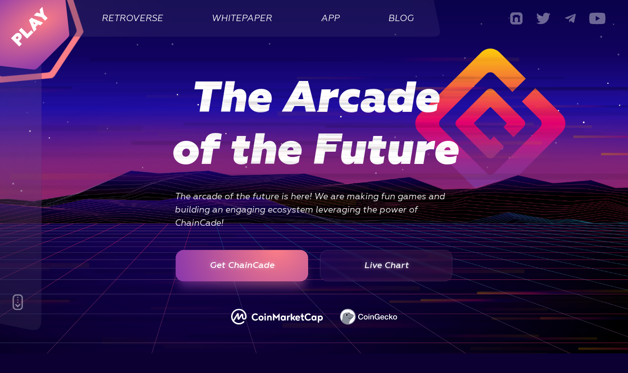

--- FILE ---
content_type: text/html; charset=UTF-8
request_url: https://chaincade.com/
body_size: 24010
content:
<!DOCTYPE html>
<html lang="en">
  <head>
    <meta charset="UTF-8" />
    <meta http-equiv="X-UA-Compatible" content="IE=edge" />
    <meta name="viewport" content="width=device-width, initial-scale=1.0" />
    <title>ChainCade</title>
    <link rel="stylesheet" href="./assets/scss/main.css" />
    <link href="https://chaincade.com/icon/favicon.ico">
    <link rel="apple-touch-icon" sizes="180x180" href="/icon/apple-touch-icon.png">
    <link rel="apple-touch-icon" sizes="512x512" href="/icon/apple-icon-512x512.png">
    <link rel="icon" type="image/png" sizes="192x192"  href="/icon/android-chrome-192x192.png">
    <link rel="icon" type="image/png" sizes="512x512"  href="/icon/android-icon-512x512.png">
    <link rel="icon" type="image/png" sizes="32x32" href="/icon/favicon-32x32.png">
    <link rel="icon" type="image/png" sizes="16x16" href="/icon/favicon-16x16.png">
    
<!--    <link rel="manifest" href="/site.webmanifest">-->
    <meta name="theme-color" content="#ffffff">

<!--    <style>-->
<!--      .disabled-link {-->
<!--        pointer-events: none;-->
<!--      }-->
<!--      </style>-->

  </head>
  <body id="body">
    <header>
      <nav class="menu" id="menu">
        <div class="logo" id="logo">
          <a href="https://play.chaincade.com" class="logo-link" target="_blank">PLAY</a>
        </div>

        <ul class="menubar" id="menuBar" style="visibility: hidden;  opacity: 0;">
          <li><a href="https://play.chaincade.com" target="_blank" id="HomeLink"> RETROVERSE </a></li>
          <li><a href="/whitepaper" target="_blank" id="RoadMapLink"> WHITEPAPER </a></li>
          <li><a href="https://app.chaincade.com" target="_blank" id="appLink">APP</a></li>
          <li><a href="https://medium.com/@ChainCade" target="_blank" id="tokenomicsLink"> BLOG </a></li>
          <!-- <li><a href="./#tokenomics" id="tokenomicsLink"> BLOG </a></li> -->
        </ul>

        <ul class="menu-social-media">
          <li>
            <a href="https://warpcast.com/~/channel/chaincade" target="_blank">
              <svg xmlns="http://www.w3.org/2000/svg" width="1em" height="1em" viewBox="0 0 24 24"><path fill="white" d="M18.24.24H5.76A5.76 5.76 0 0 0 0 6v12a5.76 5.76 0 0 0 5.76 5.76h12.48A5.76 5.76 0 0 0 24 18V6A5.76 5.76 0 0 0 18.24.24m.816 17.166v.504a.49.49 0 0 1 .543.48v.568h-5.143v-.569A.49.49 0 0 1 15 17.91v-.504c0-.22.153-.402.358-.458l-.01-4.364c-.158-1.737-1.64-3.098-3.443-3.098s-3.285 1.361-3.443 3.098l-.01 4.358c.228.042.532.208.54.464v.504a.49.49 0 0 1 .543.48v.568H4.392v-.569a.49.49 0 0 1 .543-.479v-.504c0-.253.201-.454.454-.472V9.039h-.49l-.61-2.031H6.93V5.042h9.95v1.966h2.822l-.61 2.03h-.49v7.896c.252.017.453.22.453.472"/></svg>
            </a>
          </li>
          <li>
            <a href="https://twitter.com/ChainCadeBSC" target="_blank">
              <svg
                width="32"
                height="28"
                viewBox="0 0 32 28"
                fill="none"
                xmlns="http://www.w3.org/2000/svg"
              >
                <path
                  d="M31.937 4.093C30.7394 4.6195 29.4708 4.96722 28.172 5.125C29.5411 4.30329 30.566 3.01334 31.057 1.494C29.7621 2.245 28.3527 2.77842 26.885 3.073C25.8981 2.01846 24.5907 1.31912 23.1657 1.08349C21.7407 0.847869 20.2777 1.08912 19.0039 1.76983C17.73 2.45054 16.7163 3.53264 16.1202 4.84825C15.5241 6.16385 15.3789 7.63941 15.707 9.046C10.254 8.791 5.42005 6.171 2.18705 2.213C1.59852 3.21388 1.29072 4.35492 1.29605 5.516C1.29524 6.59536 1.56099 7.65822 2.06969 8.61019C2.57838 9.56216 3.31429 10.3738 4.21205 10.973C3.17167 10.9415 2.15396 10.6614 1.24405 10.156V10.235C1.24373 11.75 1.76726 13.2186 2.7259 14.3917C3.68455 15.5649 5.01933 16.3705 6.50405 16.672C5.94164 16.8223 5.36218 16.8992 4.78005 16.901C4.35905 16.901 3.95705 16.86 3.55605 16.786C3.97858 18.0897 4.79705 19.2293 5.89756 20.046C6.99806 20.8628 8.32583 21.3162 9.69605 21.343C7.37446 23.1611 4.50983 24.1475 1.56105 24.144C1.03875 24.1461 0.516808 24.1167 -0.00195312 24.056C3.00614 25.9835 6.50441 27.0067 10.077 27.004C22.144 27.004 28.738 17.009 28.738 8.353C28.738 8.077 28.738 7.796 28.717 7.514C30.0069 6.58954 31.1186 5.43895 31.998 4.118L31.937 4.093Z"
                  fill="white"
                />
              </svg>
            </a>
          </li>

          <li>
            <a href="https://t.me/chaincade" target="_blank">
              <svg
                width="32"
                height="32"
                viewBox="0 0 32 32"
                fill="none"
                xmlns="http://www.w3.org/2000/svg"
              >
                <g>
                  <path
                    d="M29.9189 6.16308L25.6939 26.0881C25.3749 27.4941 24.5439 27.8441 23.3629 27.1821L16.9249 22.4381L13.8189 25.4261C13.4749 25.7701 13.1879 26.0571 12.5249 26.0571L12.9879 19.5011L24.9189 8.72009C25.4379 8.25809 24.8059 8.00108 24.1129 8.46408L9.36295 17.7521L3.01295 15.7641C1.63195 15.3331 1.60695 14.3831 3.30095 13.7201L28.1379 4.15109C29.2879 3.72009 30.2939 4.40708 29.9189 6.16408V6.16308Z"
                    fill="white"
                  />
                </g>
              </svg>
            </a>
          </li>

          <li>
            <a href="https://www.youtube.com/channel/UCP2iWL-CWMOhpHluqdZmciA" target="_blank">
              <svg
                width="32"
                height="24"
                viewBox="0 0 32 24"
                fill="none"
                xmlns="http://www.w3.org/2000/svg"
              >
                <path
                  d="M31.3279 4.27103C31.1421 3.60676 30.7879 3.00173 30.2997 2.51452C29.8114 2.02731 29.2056 1.67442 28.5409 1.49003C26.0459 0.82303 16.0159 0.82303 16.0159 0.82303C16.0159 0.82303 6.00493 0.80703 3.48393 1.49003C2.82033 1.67523 2.21573 2.02849 1.72856 2.51566C1.24139 3.00282 0.888133 3.60743 0.702933 4.27103C0.229133 6.82525 -0.00422114 9.41826 0.00593282 12.016C0.00130972 14.6013 0.234627 17.1815 0.702933 19.724C0.888732 20.388 1.24209 20.993 1.72909 21.4811C2.21609 21.9691 2.82038 22.3238 3.48393 22.511C5.97893 23.178 16.0159 23.178 16.0159 23.178C16.0159 23.178 26.0209 23.178 28.5409 22.511C29.2056 22.3246 29.811 21.9703 30.2991 21.4822C30.7872 20.9941 31.1415 20.3887 31.3279 19.724C31.7869 17.183 32.0109 14.599 31.9949 12.016C32.0109 9.41603 31.7919 6.82803 31.3279 4.27103ZM12.8119 16.803V7.20803L21.1609 12.016L12.8119 16.803Z"
                  fill="white"
                />
              </svg>
            </a>
          </li>
        </ul>

        <div class="hamburger-menu" id="hamburgerMenu">
          <svg
            width="34"
            height="34"
            viewBox="0 0 34 34"
            fill="none"
            xmlns="http://www.w3.org/2000/svg"
          >
            <path
              d="M10.1999 19.4494C12.5499 19.4494 14.4332 21.3511 14.4332 23.7178V29.3994C14.4332 31.7494 12.5499 33.6661 10.1999 33.6661H4.56652C2.23319 33.6661 0.333191 31.7494 0.333191 29.3994V23.7178C0.333191 21.3511 2.23319 19.4494 4.56652 19.4494H10.1999ZM29.4334 19.4494C31.7667 19.4494 33.6667 21.3511 33.6667 23.7178V29.3994C33.6667 31.7494 31.7667 33.6661 29.4334 33.6661H23.8C21.45 33.6661 19.5667 31.7494 19.5667 29.3994V23.7178C19.5667 21.3511 21.45 19.4494 23.8 19.4494H29.4334ZM10.1999 0.333252C12.5499 0.333252 14.4332 2.24992 14.4332 4.60159V10.2833C14.4332 12.6499 12.5499 14.5499 10.1999 14.5499H4.56652C2.23319 14.5499 0.333191 12.6499 0.333191 10.2833V4.60159C0.333191 2.24992 2.23319 0.333252 4.56652 0.333252H10.1999ZM29.4334 0.333252C31.7667 0.333252 33.6667 2.24992 33.6667 4.60159V10.2833C33.6667 12.6499 31.7667 14.5499 29.4334 14.5499H23.8C21.45 14.5499 19.5667 12.6499 19.5667 10.2833V4.60159C19.5667 2.24992 21.45 0.333252 23.8 0.333252H29.4334Z"
              fill="white"
            />
          </svg>
        </div>

        <a href="#bottom" class="scroll_down-link">
          <svg
            width="33"
            height="33"
            viewBox="0 0 33 33"
            fill="none"
            xmlns="http://www.w3.org/2000/svg"
          >
            <g opacity="0.5" clip-path="url(#clip0)">
              <path
                d="M16.7375 27.6077L11.127 21.6765L12.9431 19.9585L16.7327 23.9646L20.4998 19.9609L22.3206 21.6741L16.7375 27.6077ZM27.0977 25.2236V8.22363C27.0977 4.08813 23.7332 0.723633 19.5977 0.723633H13.8477C9.71216 0.723633 6.34766 4.08813 6.34766 8.22363V25.2236C6.34766 29.3591 9.71216 32.7236 13.8477 32.7236H19.5977C23.7332 32.7236 27.0977 29.3591 27.0977 25.2236ZM19.5977 3.22363C22.3547 3.22363 24.5977 5.46655 24.5977 8.22363V25.2236C24.5977 27.9807 22.3547 30.2236 19.5977 30.2236H13.8477C11.0906 30.2236 8.84766 27.9807 8.84766 25.2236V8.22363C8.84766 5.46655 11.0906 3.22363 13.8477 3.22363H19.5977ZM16.7227 5.78613C16.0322 5.78613 15.4727 6.3457 15.4727 7.03613C15.4727 7.72656 16.0322 8.28613 16.7227 8.28613C17.4131 8.28613 17.9727 7.72656 17.9727 7.03613C17.9727 6.3457 17.4131 5.78613 16.7227 5.78613ZM16.7227 10.7861C16.0322 10.7861 15.4727 11.3457 15.4727 12.0361C15.4727 12.7266 16.0322 13.2861 16.7227 13.2861C17.4131 13.2861 17.9727 12.7266 17.9727 12.0361C17.9727 11.3457 17.4131 10.7861 16.7227 10.7861ZM16.7227 15.7861C16.0322 15.7861 15.4727 16.3457 15.4727 17.0361C15.4727 17.7266 16.0322 18.2861 16.7227 18.2861C17.4131 18.2861 17.9727 17.7266 17.9727 17.0361C17.9727 16.3457 17.4131 15.7861 16.7227 15.7861Z"
                fill="white"
              />
            </g>
            <defs>
              <clipPath id="clip0">
                <rect
                  width="32"
                  height="32"
                  fill="white"
                  transform="translate(0.722656 0.723633)"
                />
              </clipPath>
            </defs>
          </svg>
        </a>

        <svg
          class="menu-sidebar-up"
          width="897"
          height="96"
          viewBox="0 0 897 96"
          fill="none"
          xmlns="http://www.w3.org/2000/svg"
        >

        <defs>
          <clipPath id="menuSidebarUp">
            <path
              d="M883.039 15.6433C881.451 8.01776 880.656 4.20498 877.9 1.96369C875.144 -0.277588 871.249 -0.277588 863.46 -0.277588H-1.27747L88.8647 89.8645C91.755 92.7548 93.2001 94.2 95.0378 94.9612C96.8755 95.7224 98.9193 95.7224 103.007 95.7224L875.126 95.7224C886.497 95.7224 892.182 95.7224 895.183 92.0313C898.185 88.3402 897.025 82.7746 894.706 71.6433L883.039 15.6433Z"
            />
          </clipPath>
        </defs>
        <path fill="#ffffff00"
          d="M883.039 15.6433C881.451 8.01776 880.656 4.20498 877.9 1.96369C875.144 -0.277588 871.249 -0.277588 863.46 -0.277588H-1.27747L88.8647 89.8645C91.755 92.7548 93.2001 94.2 95.0378 94.9612C96.8755 95.7224 98.9193 95.7224 103.007 95.7224L875.126 95.7224C886.497 95.7224 892.182 95.7224 895.183 92.0313C898.185 88.3402 897.025 82.7746 894.706 71.6433L883.039 15.6433Z"
        />
        </svg>

        <svg
          class="menu-sidebar-left"
          width="94"
          height="877"
          viewBox="0 0 95 877"
          fill="none"
          xmlns="http://www.w3.org/2000/svg"
        >
            <path
              d="M0.944423 0.582635C0.336783 0.0291693 -0.455547 -0.277588 -1.27747 -0.277588V-0.277588V843.46C-1.27747 851.249 -1.27747 855.144 0.963816 857.9C3.2051 860.656 7.01788 861.451 14.6434 863.039L70.6435 874.706C81.7748 877.025 87.3404 878.184 91.0315 875.183C94.7226 872.182 94.7226 866.497 94.7226 855.126L94.7225 95.7224V94.8359C94.7225 90.4836 94.7225 88.3074 93.8696 86.3768C93.0167 84.4462 91.4079 82.9808 88.1902 80.05L0.944423 0.582635Z"
              fill="#ffffff10"
            />
        </svg>
        <svg
          class="logo-rotation"
          width="262"
          height="262"
          viewBox="0 0 262 262"
          fill="none"
          xmlns="http://www.w3.org/2000/svg"
        >
          <g filter="url(#logo-rotation-filter)">
            <path
              fill-rule="evenodd"
              clip-rule="evenodd"
              d="M38.6436 38.6436C37.0297 40.2575 36.2482 42.4908 34.6853 46.9574L2.13655 139.976C0.57363 144.443 -0.20783 146.676 0.0477211 148.944C0.303273 151.212 1.56209 153.216 4.07973 157.223L56.5111 240.666C59.0287 244.673 60.2875 246.677 62.2201 247.891C64.1527 249.105 66.5039 249.37 71.2062 249.9L169.136 260.934C173.838 261.464 176.189 261.729 178.344 260.975C180.498 260.221 182.171 258.548 185.517 255.202L185.517 255.202L255.202 185.517L255.202 185.517C258.548 182.171 260.221 180.498 260.975 178.344C261.729 176.189 261.464 173.838 260.934 169.136L249.9 71.2063C249.37 66.5039 249.105 64.1527 247.891 62.2201C246.677 60.2875 244.673 59.0287 240.666 56.5111L157.223 4.07973C153.216 1.56209 151.212 0.303273 148.944 0.0477212C146.676 -0.20783 144.443 0.573629 139.976 2.13655L46.9574 34.6853L46.9573 34.6853C42.4908 36.2482 40.2575 37.0297 38.6436 38.6436ZM48.6434 48.6437C47.0294 50.2577 46.248 52.4909 44.6851 56.9575L16.1896 138.393C14.6267 142.859 13.8452 145.093 14.1008 147.361C14.3563 149.629 15.6152 151.632 18.1328 155.639L64.0348 228.692C66.5525 232.698 67.8113 234.702 69.7439 235.916C71.6765 237.131 74.0277 237.395 78.73 237.925L164.464 247.585C169.167 248.115 171.518 248.38 173.672 247.626C175.827 246.872 177.5 245.199 180.846 241.853L241.853 180.846C245.199 177.5 246.872 175.827 247.626 173.673C248.38 171.518 248.115 169.167 247.585 164.465L237.925 78.7304C237.395 74.0281 237.13 71.6769 235.916 69.7443C234.701 67.8117 232.698 66.5529 228.691 64.0352L155.639 18.1332C151.632 15.6155 149.628 14.3567 147.36 14.1012C145.092 13.8456 142.859 14.6271 138.392 16.19L56.9571 44.6854C52.4906 46.2484 50.2573 47.0298 48.6434 48.6437Z"
              fill="url(#paint0_radial)"
            />
          </g>
          <defs>
            <filter
              id="logo-rotation-filter"
              x="-100"
              y="-100"
              width="461.443"
              height="461.443"
              filterUnits="userSpaceOnUse"
              color-interpolation-filters="sRGB"
            >
              <feFlood flood-opacity="0" result="BackgroundImageFix" />
              <feGaussianBlur in="BackgroundImage" stdDeviation="50" />
              <feComposite
                in2="SourceAlpha"
                operator="in"
                result="effect1_backgroundBlur"
              />
              <feBlend
                mode="normal"
                in="SourceGraphic"
                in2="effect1_backgroundBlur"
                result="shape"
              />
            </filter>
            <radialGradient
              id="paint0_radial"
              cx="0"
              cy="0"
              r="1"
              gradientUnits="userSpaceOnUse"
              gradientTransform="translate(199.583) rotate(121.057) scale(553.158 634.424)"
            >
              <stop offset="1" stop-color="#FA7D87" />
              <stop offset="1" stop-color="#611EB9" />
            </radialGradient>
          </defs>
        </svg>
      </nav>
    </header>

    <section class="slide" id="slide">
      <div class="slide__stars">
        <img src="./assets/img/star1.png" alt="star1" />
        <img src="./assets/img/star2.png" alt="star2" />
        <img src="./assets/img/star3.png" alt="star3" />
        <img src="./assets/img/star4.png" alt="star4" />
        <img src="./assets/img/star5.png" alt="star5" />
      </div>
      <div class="slide__title">
        <h1 class="textBG">
          The Arcade <br />
          of the Future
        </h1>
      </div>

      <div
        class="slide__moon"
        id="moon"
        data-shiftRGB="0"
        data-shiftLine="1"
        data-shiftImgs="10"
        data-active="slide"
      >
      <picture>
        <source media="(max-width:1023px)" srcset="../assets/img/sm/moon.svg">
        <source media="(max-width:1199px)" srcset="../assets/img/md/moon.svg">
        <img src="../assets/img/moon.svg" alt="fa_space" />
      </picture>

      </div>

      <div class="slide__group" id="group">
        <div class="slide__mountain">
          <img src="./assets/img/mountain.png" alt="plane" id="slideMountain" />
        </div>
        <div class="slide__plane">
          <!-- <div class="slide__placeParent"> -->
          <img src="./assets/img/plane.png" alt="plane" id="slidePlane" />
          <!-- </div> -->
        </div>

        <img
          src="./assets/img/line.png"
          alt="planeLine"
          class="slide__planeLine"
        />
      </div>

      <div class="slide__text">
        <p>
          The arcade of the future is here!
          We are making fun games and building an engaging ecosystem leveraging the power of ChainCade!
        </p>
        <div class="slide__btnGroup">
          <a href="https://www.sushi.com/swap?chainId=56&token1=0x2FFEE7b4DF74F7C6508A4Af4D6D91058dA5420D0" target="_blank" class="light btn">Get ChainCade</a>
          <a target="_blank" href="https://www.geckoterminal.com/bsc/pools/0x8592f26f94704b4443719c8eca61726fc4ed601b" class="dark btn">Live Chart</a>
        </div>
        <div class="d-flex justify-content-center mt-3 mt-lg-5 pt-2 logos">
          <div class="coin-market-cap">
            <a href = "https://coinmarketcap.com/currencies/chaincade/" target="_blank">
            <svg width="187" height="32" viewBox="0 0 187 32" fill="none" xmlns="http://www.w3.org/2000/svg">
            <path fill-rule="evenodd" clip-rule="evenodd" d="M27.5098 19.1111C26.9529 19.4444 26.2847 19.5556 25.8392 19.2222C25.1709 18.8889 24.8368 18 24.8368 16.8889V13.3333C24.8368 11.6667 24.1686 10.4444 23.0548 10.1111C21.1614 9.55555 19.7135 11.8889 19.1566 12.7778L15.8154 18.2222V11.5556C15.8154 10 15.2585 9.11111 14.3675 8.88889C13.6992 8.66667 12.8082 8.77778 11.9172 10.1111L4.45503 22.1111C3.45265 20.2222 2.89577 18.1111 2.89577 15.8889C2.89577 8.66667 8.68731 2.77778 15.8154 2.77778C22.9434 2.77778 28.735 8.77778 28.735 16C28.8463 17.4444 28.4008 18.5556 27.5098 19.1111ZM31.6307 16C31.6307 7.11111 24.5027 0 15.8154 0C7.12805 0 0 7.22222 0 16C0 24.7778 7.12805 32 15.8154 32C19.8249 32 23.6117 30.4444 26.6188 27.6667C27.1757 27.1111 27.2871 26.2222 26.7302 25.5556C26.1733 25 25.2823 24.8889 24.7254 25.4444C22.3865 27.6667 19.1566 29 15.9267 29C12.14 29 8.68731 27.3333 6.23705 24.6667L13.031 13.7778V18.7778C13.031 21.2222 13.922 22 14.7016 22.2222C15.4812 22.4444 16.7064 22.3333 17.9315 20.2222L21.6069 14.2222C21.7183 14 21.8297 13.8889 21.941 13.6667V16.6667C21.941 18.8889 22.832 20.6667 24.3913 21.5556C25.8392 22.3333 27.6212 22.3333 29.0691 21.3333C30.8511 20.5556 31.7421 18.4444 31.6307 16ZM53.6831 10.5556C54.0173 10.7778 54.3514 11.3333 54.3514 11.7778C54.3514 12.5556 53.6831 13.1111 53.0149 13.1111C52.7921 13.1111 52.6808 13.1111 52.458 13C51.567 12.3333 50.5646 12 49.4509 12C46.7778 12 44.9958 14.1111 44.9958 16.7778C44.9958 19.4444 46.7778 21.5556 49.4509 21.5556C50.7874 21.5556 51.9011 21 52.7921 20.2222C53.0149 20.1111 53.349 20 53.5718 20C54.24 20 54.7969 20.5556 54.7969 21.3333C54.7969 21.7778 54.4628 22.2222 54.1287 22.4444C52.9035 23.5556 51.1215 24.2222 49.3395 24.2222C45.33 24.2222 41.9887 20.8889 41.9887 16.7778C41.9887 12.6667 45.33 9.33333 49.3395 9.33333C51.1215 9.22222 52.5694 9.66667 53.6831 10.5556ZM61.1453 13.6667C63.9297 13.6667 66.2686 16 66.2686 18.8889C66.2686 21.7778 63.9297 24.2222 61.1453 24.2222C58.2495 24.2222 55.7993 21.7778 55.7993 18.8889C55.7993 16 58.2495 13.6667 61.1453 13.6667ZM61.1453 21.5556C62.3705 21.5556 63.3728 20.4444 63.3728 18.8889C63.3728 17.3333 62.3705 16.3333 61.1453 16.3333C59.8088 16.3333 58.6951 17.3333 58.6951 18.8889C58.6951 20.4444 59.8088 21.5556 61.1453 21.5556ZM67.9393 22.5556V15.2222C67.9393 14.4444 68.6075 13.7778 69.3871 13.7778C70.1668 13.7778 70.835 14.4444 70.835 15.2222V22.5556C70.835 23.3333 70.1668 24 69.3871 24C68.6075 24 67.9393 23.3333 67.9393 22.5556ZM67.7165 11C67.7165 10 68.4961 9.33333 69.3871 9.33333C70.2781 9.33333 71.0578 10.1111 71.0578 11C71.0578 11.8889 70.2781 12.6667 69.3871 12.6667C68.4961 12.6667 67.7165 11.8889 67.7165 11ZM76.2924 18.5556V22.5556C76.2924 23.3333 75.6242 24 74.8446 24C74.0649 24 73.3967 23.3333 73.3967 22.5556V14.8889C73.3967 14.2222 73.9535 13.7778 74.5104 13.7778C75.0673 13.7778 75.6242 14.3333 75.6242 14.8889C76.7379 13.7778 77.8517 13.6667 78.7427 13.6667C81.6385 13.6667 82.8636 15.7778 82.8636 18.2222V22.5556C82.8636 23.3333 82.1954 24 81.4157 24C80.6361 24 79.9678 23.3333 79.9678 22.5556V18.5556C79.9678 17.3333 79.8565 16.2222 77.9631 16.2222C76.8493 16.2222 76.2924 17.3333 76.2924 18.5556ZM92.3306 20.1111C91.9964 20.1111 91.7737 20 91.5509 19.7778L88.2096 16.1111V22.5556C88.2096 23.3333 87.5414 24 86.7618 24C85.9821 24 85.3139 23.3333 85.3139 22.5556V9.77778C85.4253 9.55556 85.648 9.44444 85.8708 9.44444C86.0935 9.44444 86.3163 9.66667 86.4276 9.77778L91.7737 15.7778C91.885 16 92.1078 16.1111 92.2192 16.1111C92.3306 16.1111 92.5533 16 92.6647 15.7778L98.0107 9.77778C98.1221 9.66667 98.3448 9.44444 98.5676 9.44444C98.7904 9.44444 99.0131 9.55556 99.1245 9.77778V22.5556C99.1245 23.3333 98.4562 24 97.6766 24C96.897 24 96.2287 23.3333 96.2287 22.5556V16.1111L92.8874 19.7778C92.7761 19.8889 92.5533 20.1111 92.3306 20.1111ZM106.03 21.5556C107.366 21.5556 108.369 20.4444 108.369 18.8889C108.369 17.3333 107.255 16.3333 106.03 16.3333C104.805 16.3333 103.802 17.3333 103.802 18.8889C103.802 20.3333 104.805 21.5556 106.03 21.5556ZM109.148 22.8889V22.5556C108.591 23.6667 106.809 24.1111 105.696 24.1111C103.023 24.1111 101.018 21.6667 101.018 18.7778C101.018 15.8889 103.023 13.5556 105.807 13.5556C106.253 13.5556 107.923 13.6667 109.148 15.1111V14.7778C109.148 14.1111 109.594 13.6667 110.262 13.6667C110.819 13.6667 111.376 14.2222 111.376 14.7778V22.7778C111.376 23.4444 110.819 23.8889 110.262 23.8889C109.594 24 109.148 23.5556 109.148 22.8889ZM119.283 16.2222H118.949C117.167 16.3333 116.833 17.3333 116.833 18.5556V22.5556C116.833 23.3333 116.165 24 115.385 24C114.606 24 113.937 23.3333 113.937 22.5556V14.8889C113.937 14.2222 114.494 13.7778 115.051 13.7778C115.608 13.7778 116.165 14.3333 116.165 14.8889C117.279 13.8889 118.058 13.6667 118.949 13.6667H119.283C119.952 13.6667 120.62 14.2222 120.62 15C120.509 15.6667 119.952 16.2222 119.283 16.2222ZM130.31 21.8889C130.421 22.1111 130.532 22.3333 130.532 22.5556C130.532 23.3333 129.864 24 129.085 24C128.528 24 128.194 23.6667 127.859 23.2222L124.518 19.4444V22.5556C124.518 23.3333 123.85 24 123.07 24C122.291 24 121.622 23.3333 121.622 22.5556V10.8889C121.622 10.1111 122.291 9.44444 123.07 9.44444C123.85 9.44444 124.518 10.1111 124.518 10.8889V18.2222L127.859 14.5556C128.194 14.2222 128.639 13.7778 129.085 13.7778C129.753 13.7778 130.421 14.4444 130.421 15.2222C130.421 15.4444 130.421 15.6667 130.198 15.8889L127.637 18.7778L130.31 21.8889ZM135.878 16.3333C135.099 16.3333 133.874 16.7778 133.874 18H137.995C137.995 16.6667 136.658 16.3333 135.878 16.3333ZM139.665 19.7778H133.874C133.874 21.4444 135.544 21.7778 136.213 21.7778C136.77 21.7778 137.549 21.6667 138.106 21.4444C138.329 21.3333 138.552 21.2222 138.886 21.2222C139.554 21.2222 139.999 21.7778 139.999 22.4444C139.999 22.8889 139.665 23.2222 139.331 23.4444C138.44 24.1111 137.326 24.2222 136.213 24.2222C133.317 24.2222 130.867 22.6667 130.867 19C130.867 16.1111 132.314 13.6667 135.767 13.6667C138.552 13.6667 140.668 15.4444 140.668 18.6667C140.779 19.2222 140.334 19.7778 139.665 19.7778ZM147.684 24.1111H146.905C144.677 24.1111 143.452 23.1111 143.452 19.7778V16.2222H142.672C142.004 16.2222 141.336 15.5556 141.336 14.8889C141.336 14.1111 141.893 13.5556 142.672 13.5556H143.452V10.8889C143.452 10.1111 144.12 9.44444 144.9 9.44444C145.68 9.44444 146.348 10.1111 146.348 10.8889V13.5556H147.573C148.241 13.5556 148.909 14.1111 148.909 14.8889C148.909 15.5556 148.353 16.2222 147.573 16.2222H146.348V19.2222C146.348 21.2222 146.459 21.5556 147.35 21.5556H147.796C148.464 21.5556 149.021 22.1111 149.021 22.8889C148.909 23.5556 148.353 24.1111 147.684 24.1111ZM161.495 10.5556C161.829 10.7778 162.163 11.3333 162.163 11.7778C162.163 12.5556 161.495 13.1111 160.827 13.1111C160.604 13.1111 160.493 13.1111 160.27 13C159.379 12.3333 158.376 12 157.263 12C154.59 12 152.808 14.1111 152.808 16.7778C152.808 19.4444 154.59 21.5556 157.263 21.5556C158.599 21.5556 159.713 21 160.604 20.2222C160.827 20.1111 161.161 20 161.384 20C162.052 20 162.609 20.5556 162.609 21.3333C162.609 21.7778 162.275 22.2222 161.94 22.4444C160.715 23.5556 158.933 24.2222 157.151 24.2222C153.142 24.2222 149.8 20.8889 149.8 16.7778C149.8 12.6667 153.142 9.33333 157.151 9.33333C158.933 9.22222 160.381 9.66667 161.495 10.5556ZM168.846 21.5556C170.182 21.5556 171.185 20.4444 171.185 18.8889C171.185 17.3333 170.071 16.3333 168.846 16.3333C167.621 16.3333 166.618 17.3333 166.618 18.8889C166.507 20.3333 167.509 21.5556 168.846 21.5556ZM171.853 22.8889V22.5556C171.296 23.6667 169.514 24.1111 168.4 24.1111C165.727 24.1111 163.722 21.6667 163.722 18.7778C163.722 15.8889 165.727 13.5556 168.512 13.5556C168.957 13.5556 170.628 13.6667 171.853 15.1111V14.7778C171.853 14.1111 172.298 13.6667 172.967 13.6667C173.524 13.6667 174.08 14.2222 174.08 14.7778V22.7778C174.08 23.4444 173.524 23.8889 172.967 23.8889C172.298 24 171.853 23.5556 171.853 22.8889ZM181.988 21.5556C183.213 21.5556 184.216 20.3333 184.216 18.8889C184.216 17.3333 183.213 16.3333 181.988 16.3333C180.763 16.3333 179.649 17.3333 179.649 18.8889C179.538 20.4444 180.652 21.5556 181.988 21.5556ZM179.538 23.3333V27C179.538 27.7778 178.87 28.4444 178.09 28.4444C177.31 28.4444 176.642 27.7778 176.642 27V14.8889C176.642 14.2222 177.199 13.7778 177.756 13.7778C178.313 13.7778 178.87 14.3333 178.87 15C179.983 13.8889 181.208 13.6667 182.211 13.6667C184.995 13.6667 187 16 187 18.8889C187 21.7778 184.995 24.2222 182.322 24.2222C181.543 24.1111 180.317 23.8889 179.538 23.3333Z" fill="white"/>
            </svg>
            </a>
          </div>
          <div class="coin-gecko">
            <a href = "https://www.coingecko.com/en/coins/chaincade" target="_blank">
            <svg width="117" height="32" viewBox="0 0 117 32" fill="none" xmlns="http://www.w3.org/2000/svg">
              <path fill-rule="evenodd" clip-rule="evenodd" d="M15.958 0.00018124C24.8143 0.00018124 31.9579 7.14371 31.9579 16.0418C31.9579 24.8145 24.7308 32.0416 15.8327 31.9998C7.22707 31.9163 0 24.8145 0 16C0 7.14371 7.10175 -0.0415937 15.958 0.00018124ZM3.80152 24.355C3.80152 24.5221 3.88507 24.6057 3.96862 24.731C4.59525 25.6083 5.30542 26.4438 6.14092 27.1539C6.5169 27.4881 6.89287 27.8223 7.31062 28.1147C8.48032 28.8667 9.6918 29.5769 11.0286 30.0364C12.1147 30.4124 13.2427 30.7048 14.3706 30.8301C15.2479 30.9137 16.1669 30.9554 17.0442 30.8301C17.5455 30.7466 18.0886 30.7466 18.5899 30.5377C18.6734 30.5795 18.7152 30.4959 18.757 30.4959C19.8013 30.3288 20.8039 29.9946 21.8065 29.5769C25.065 28.1565 27.5297 25.8589 29.1172 22.684C30.5375 19.8851 30.997 16.9191 30.5375 13.8277C30.1198 10.8617 28.8665 8.27163 26.8613 6.09933C24.1877 3.04975 20.7622 1.46231 16.71 1.21166C14.9137 1.08633 13.1173 1.33698 11.4046 1.92183C8.60565 2.84088 6.30802 4.42833 4.42815 6.72595C2.29762 9.35778 1.25325 12.3656 1.12792 15.7076C1.08615 16.5431 1.1697 17.3368 1.29502 18.1723C1.54567 20.0522 2.1723 21.8485 3.13312 23.4777C3.38377 23.7284 3.55087 24.0626 3.80152 24.355Z" fill="#AAADC0"/>
              <path fill-rule="evenodd" clip-rule="evenodd" d="M18.5899 30.4958C18.0886 30.7465 17.5455 30.7465 17.0442 30.7882C16.1669 30.9136 15.2479 30.8718 14.3706 30.7882C13.2427 30.6629 12.1147 30.3705 11.0286 29.9945C9.69179 29.535 8.48031 28.8248 7.31061 28.0729C6.89286 27.7804 6.51689 27.4462 6.14091 27.112C5.30541 26.4019 4.59524 25.5664 3.96861 24.6891C3.88506 24.5638 3.80151 24.4384 3.80151 24.3131C4.80411 22.0573 5.18009 19.6761 5.38896 17.2531C5.47251 16.1252 5.51429 14.9973 5.72316 13.8694C5.93204 12.5743 6.43334 11.4046 7.35239 10.402C8.18789 9.52476 9.23226 8.93991 10.3602 8.52216C11.2792 8.14619 12.2401 7.81199 13.2844 7.77021C14.2453 7.72844 15.1643 7.85376 16.0834 8.06264C17.4619 8.39684 18.8405 8.81459 20.1355 9.44121C21.1799 9.85896 22.2661 10.2767 23.3522 10.6109C24.4801 10.9451 25.6081 11.3211 26.5689 12.0313C27.7804 12.9503 28.1146 14.12 27.5715 15.5404C27.2373 16.4176 26.6107 17.086 25.984 17.7544C24.8561 18.9241 23.6446 20.0103 22.5585 21.2218C21.3052 22.6839 20.1773 24.1878 19.3836 25.9423C18.7152 27.4045 18.3392 28.9084 18.5899 30.4958ZM26.6524 16.7518C26.6107 16.7518 26.5689 16.7518 26.5271 16.7936C26.4853 16.7936 26.4436 16.8354 26.4436 16.8772C26.4436 16.8772 26.4436 16.8772 26.4436 16.9189C26.4853 16.9189 26.5271 16.8772 26.5271 16.8354L26.6524 16.7518C26.6942 16.7518 26.736 16.7518 26.6524 16.7518C26.6942 16.7101 26.6524 16.7518 26.6524 16.7518ZM13.8693 9.48299C12.2818 9.48299 10.9868 10.778 10.9868 12.3237C10.9868 13.9111 12.2818 15.1644 13.8275 15.2062C15.415 15.2062 16.6682 13.9111 16.71 12.3237C16.71 10.7362 15.4567 9.48299 13.8693 9.48299ZM16.2087 18.2557C16.4593 18.6317 16.9189 18.9659 17.4619 19.133C18.5481 19.509 19.6342 19.509 20.7204 19.3001C22.642 18.9241 24.4384 18.2557 26.0676 17.1696C26.1511 17.086 26.3182 17.086 26.36 16.9189C26.2765 16.8772 26.2347 16.9189 26.1929 16.9607C25.6498 17.2949 25.065 17.5456 24.4801 17.7962C22.9762 18.4228 21.3888 18.8406 19.7178 18.9241C18.5063 19.0077 17.2948 18.9241 16.2087 18.2557ZM24.1042 15.791C24.4384 15.791 24.7308 15.4986 24.7308 15.1226C24.7308 14.7884 24.4384 14.496 24.0624 14.5378C23.7282 14.5378 23.4775 14.8302 23.4775 15.1644C23.4775 15.5404 23.7282 15.791 24.1042 15.791Z" fill="#878D96"/>
              <path fill-rule="evenodd" clip-rule="evenodd" d="M16.0416 8.0627C15.1226 7.8956 14.2035 7.7285 13.2427 7.77027C12.1983 7.81205 11.2793 8.14625 10.3184 8.52222C9.19051 8.93997 8.14613 9.52482 7.31063 10.4021C6.39158 11.3629 5.89028 12.5326 5.68141 13.8694C5.51431 14.9973 5.47253 16.1253 5.34721 17.2532C5.13833 19.6761 4.76236 22.0991 3.75976 24.3132C3.46733 24.0625 3.30023 23.6865 3.13313 23.3941C2.17231 21.7649 1.54568 19.9686 1.29503 18.0887C1.16971 17.2532 1.08616 16.4595 1.12793 15.624C1.25326 12.282 2.29763 9.27417 4.42816 6.64235C6.26626 4.34473 8.60566 2.75728 11.4046 1.83823C13.1174 1.29515 14.9137 1.0445 16.71 1.12805C20.7204 1.3787 24.146 3.00793 26.8613 5.97395C28.8665 8.18802 30.078 10.7781 30.5375 13.7023C30.997 16.7937 30.5375 19.7597 29.1172 22.5586C27.5297 25.7335 25.065 28.0311 21.8066 29.4515C20.8457 29.8692 19.8431 30.2034 18.757 30.3705C18.6734 30.3705 18.6317 30.4959 18.5899 30.4123C18.3392 28.8249 18.7152 27.321 19.3418 25.8588C20.1356 24.1043 21.2635 22.6004 22.5167 21.1383C23.5611 19.9268 24.7726 18.7989 25.9423 17.6709C26.6107 17.0025 27.1955 16.3341 27.5297 15.4569C28.1146 14.0365 27.7804 12.8668 26.5271 11.9478C25.5663 11.2376 24.4384 10.8616 23.3105 10.5274C22.2243 10.1932 21.1382 9.77547 20.0938 9.35772C19.8849 8.64755 19.3836 8.18802 18.7152 7.93737C17.8379 7.7285 16.9607 7.81205 16.0416 8.0627ZM29.702 16.9608H29.7856C29.9527 16.3759 29.9527 15.7493 29.9527 15.1227C29.9527 14.4125 29.8691 13.7023 29.7438 12.9921C29.2843 10.6945 28.2399 8.68932 26.6107 6.97655C25.6081 5.93218 24.4802 5.0549 23.3522 4.13585C22.3496 3.30035 21.2635 2.67372 20.0102 2.33952C18.7988 2.0471 17.6291 1.88 16.3758 2.08888C16.2923 2.08888 16.2087 2.08888 16.2087 2.17243C16.2087 2.25598 16.2923 2.25598 16.3758 2.25598C18.2139 2.59018 19.9685 3.17503 21.6812 3.84343C23.3522 4.51183 24.7726 5.47265 25.817 6.97655C26.5271 8.02093 27.1955 9.10707 27.7386 10.2768C28.4488 11.8642 28.9919 13.4934 29.3261 15.1644C29.4932 15.8328 29.6185 16.3759 29.702 16.9608Z" fill="white"/>
              <path fill-rule="evenodd" clip-rule="evenodd" d="M13.8693 9.4834C15.4567 9.4834 16.71 10.7784 16.71 12.3241C16.71 13.9115 15.415 15.1648 13.8275 15.2066C12.2401 15.2066 10.9868 13.9115 10.9868 12.3241C10.9868 10.7366 12.2818 9.4834 13.8693 9.4834ZM15.8745 12.3659C15.8745 11.2379 14.9972 10.3607 13.8693 10.3607C12.7414 10.3607 11.8641 11.2379 11.8641 12.3659C11.8641 13.452 12.7414 14.3711 13.8275 14.3711H13.8693C14.9554 14.3711 15.8327 13.4938 15.8745 12.3659Z" fill="white"/>
              <path fill-rule="evenodd" clip-rule="evenodd" d="M16.2087 18.2558C17.2949 18.9242 18.5064 19.0078 19.7178 18.966C21.3888 18.8824 22.9763 18.5065 24.4802 17.8381C25.065 17.5874 25.6499 17.3368 26.1929 17.0026C26.2347 16.9608 26.2765 16.919 26.36 16.9608C26.3183 17.0861 26.1929 17.1279 26.0676 17.2114C24.4384 18.2976 22.6421 18.966 20.7204 19.342C19.6343 19.5508 18.5064 19.5508 17.462 19.1749C16.9189 18.966 16.4176 18.6318 16.2087 18.2558ZM16.0416 8.06271C16.9189 7.81206 17.838 7.72851 18.7152 8.06271C19.3836 8.31336 19.8849 8.77289 20.0938 9.48306C18.8405 8.81466 17.462 8.39691 16.0416 8.06271Z" fill="#21272A"/>
              <path fill-rule="evenodd" clip-rule="evenodd" d="M24.1042 15.7913C23.77 15.7913 23.4775 15.4989 23.4775 15.1647C23.4775 14.8305 23.7282 14.5381 24.0624 14.5381C24.3966 14.5381 24.689 14.7887 24.7308 15.1229C24.689 15.4989 24.4384 15.7913 24.1042 15.7913Z" fill="white"/>
              <path fill-rule="evenodd" clip-rule="evenodd" d="M26.5272 16.8355C26.5272 16.8773 26.4854 16.919 26.4436 16.919C26.4436 16.8355 26.4854 16.7937 26.5272 16.8355ZM26.6525 16.752L26.5272 16.8355L26.4854 16.7937C26.5689 16.752 26.6107 16.752 26.6525 16.752Z" fill="#A9ACBF"/>
              <path fill-rule="evenodd" clip-rule="evenodd" d="M29.7021 16.9606C29.5767 16.3758 29.0734 16.0848 28.9899 15.5C28.6557 13.7872 28.1583 12.0457 27.4899 10.5C26.9886 9.3303 26.6107 8.10433 25.8588 7.05995C24.8144 5.55605 23.4358 4.59523 21.723 3.92683C19.9685 3.25843 18.2557 2.6318 16.4176 2.33938C16.3341 2.33938 16.2505 2.33938 16.2505 2.25583C15.4899 2.17206 15.0622 0.827725 16.4899 2C17.5621 1.32773 18.7784 1.83785 19.9899 2.17205C21.2431 2.50625 22.4873 3.20628 23.4899 4C24.6178 4.91905 25.9873 5.45563 26.9899 6.5C28.6191 8.21277 29.3261 10.7779 29.7856 13.0755C29.9109 13.7857 29.9945 14.4959 29.9945 15.2061C29.9945 15.7909 29.9945 16.4175 29.8274 17.0442L29.7021 16.9606Z" fill="white"/>
              <path fill-rule="evenodd" clip-rule="evenodd" d="M15.8745 12.3653C15.8745 13.4515 14.9973 14.3705 13.9111 14.3705H13.8693C12.7832 14.3705 11.8641 13.4933 11.8641 12.3653V12.3236C11.8641 11.1956 12.7832 10.3184 13.8693 10.3184C14.9555 10.3184 15.8745 11.2374 15.8745 12.3653Z" fill="#21272A"/>
              <path fill-rule="evenodd" clip-rule="evenodd" d="M79.2471 20.4284C79.2053 20.4702 79.1635 20.4701 79.1217 20.5119C77.8267 21.974 76.1975 22.2247 74.443 21.7652C72.2707 21.2221 71.101 19.6764 70.6414 17.5459C70.349 16.1673 70.4326 14.7888 70.9756 13.4937C71.9365 11.1961 74.1087 9.94285 76.5735 10.2771C77.7014 10.4442 78.7458 10.8201 79.5395 11.6556C80.1244 12.2823 80.4585 13.0342 80.5839 13.8697C80.6257 14.0368 80.5421 14.0786 80.4168 14.0786C79.9155 14.0786 79.3724 14.0786 78.8711 14.0786C78.7458 14.0786 78.704 14.0368 78.6622 13.9115C78.4116 12.7836 77.6596 12.1569 76.5735 11.9481C75.3202 11.6974 74.2341 11.9481 73.3986 12.9507C72.6466 13.8697 72.4378 14.9976 72.4378 16.1673C72.4378 17.0446 72.6049 17.8801 72.9808 18.632C73.8581 20.303 76.0304 20.8879 77.6596 19.9271C78.5787 19.384 78.8711 18.5067 78.9547 17.5041C78.9547 17.2953 78.8293 17.337 78.704 17.337C77.8685 17.337 77.0748 17.337 76.2393 17.337C75.9886 17.337 75.9468 17.2535 75.9468 17.0446C75.9468 16.7104 75.9468 16.418 75.9468 16.0838C75.9468 15.8749 76.0304 15.8331 76.1975 15.8331C77.6179 15.8331 79.08 15.8331 80.5003 15.8331C80.6674 15.8331 80.751 15.8749 80.751 16.042C80.751 17.8801 80.751 19.6764 80.751 21.5145C80.751 21.6816 80.7092 21.7234 80.5421 21.7234C80.2079 21.7234 79.7901 21.807 79.5395 21.6816C79.2889 21.5145 79.3724 21.0968 79.2888 20.7626C79.2888 20.6373 79.2471 20.5119 79.2471 20.4284ZM46.1613 14.0786C45.9106 14.0786 45.66 14.0786 45.3676 14.0786C45.2005 14.0786 45.1587 14.0368 45.1169 13.8697C44.7827 12.7 44.0308 11.9898 42.8193 11.8645C41.4825 11.7392 40.3546 12.1569 39.6862 13.3684C38.6836 15.2065 38.7253 17.0864 39.7279 18.8827C40.3963 20.0942 41.8585 20.6372 43.1953 20.2613C44.365 19.9271 44.908 19.0498 45.1587 17.9219C45.2422 17.4624 45.2422 17.4624 45.7018 17.4624C46.1195 17.4624 46.5373 17.4624 46.955 17.4624C47.1221 17.4624 47.1639 17.5041 47.1221 17.6712C46.9132 19.8853 45.4929 21.5981 43.3206 21.9323C40.1875 22.4336 37.5974 20.5119 37.0961 17.3788C36.8872 16.0002 37.0126 14.6634 37.5556 13.3684C38.5165 11.1961 40.647 10.0264 43.0282 10.3188C44.1561 10.4859 45.2005 10.8619 46.036 11.6974C46.6208 12.324 46.955 13.076 47.0803 13.9115C47.1221 14.0786 47.0803 14.1204 46.9132 14.1204C46.7044 14.0368 46.4119 14.0786 46.1613 14.0786ZM107.654 21.6816C106.944 21.6816 106.317 21.6816 105.649 21.6816C105.482 21.6816 105.398 21.5981 105.356 21.4728C104.646 20.3031 103.894 19.1751 103.184 18.0054C103.059 17.7966 103.017 17.7966 102.808 17.9637C102.098 18.465 101.806 19.1334 101.931 20.0106C102.014 20.4702 101.931 20.9715 101.931 21.4728C101.931 21.6816 101.847 21.7234 101.68 21.7234C101.262 21.7234 100.845 21.7234 100.427 21.7234C100.218 21.7234 100.176 21.6399 100.176 21.431C100.176 19.7182 100.176 18.0054 100.176 16.2509C100.176 14.4546 100.176 12.6582 100.176 10.8201C100.176 10.5277 100.26 10.4442 100.552 10.4859C100.928 10.5277 101.304 10.5277 101.68 10.4859C101.931 10.4859 101.973 10.5695 101.973 10.7784C101.973 12.6582 101.973 14.5381 101.973 16.418V16.7522L102.056 16.794C102.182 16.6269 102.349 16.4598 102.474 16.2927C103.309 15.4154 104.145 14.5799 105.022 13.7026C105.106 13.6191 105.189 13.5355 105.315 13.5355C105.983 13.5355 106.651 13.5355 107.32 13.5355C107.32 13.6608 107.195 13.7026 107.153 13.7862C106.275 14.6217 105.44 15.4572 104.521 16.2927C104.312 16.4598 104.312 16.5851 104.479 16.8357C105.482 18.3396 106.484 19.8435 107.487 21.3474C107.487 21.4727 107.571 21.5563 107.654 21.6816ZM87.0172 18.089C86.0982 18.089 85.2209 18.089 84.3018 18.089C84.093 18.089 84.0512 18.1308 84.0512 18.3396C84.1348 19.9689 85.6386 20.9715 87.1425 20.3448C87.5603 20.1777 87.8945 19.8435 88.0616 19.384C88.1451 19.1751 88.2705 19.1334 88.4376 19.1334C88.8135 19.1334 89.2313 19.1334 89.6073 19.1334C89.8162 19.1334 89.8579 19.1751 89.7744 19.384C89.3148 20.8461 88.3122 21.6399 86.8083 21.8487C85.4715 22.0576 84.2183 21.7652 83.2575 20.7626C82.5891 20.0524 82.2966 19.1334 82.2131 18.1725C82.1295 17.0028 82.2966 15.8749 83.0486 14.8723C84.0094 13.6191 85.3044 13.1595 86.8083 13.4102C88.3958 13.7026 89.3566 14.7052 89.8162 16.2091C89.9833 16.7522 90.025 17.2953 89.9832 17.8801C89.9832 18.089 89.8997 18.1308 89.7326 18.1308C88.8553 18.089 87.9363 18.089 87.0172 18.089ZM86.1399 16.9193C86.7666 16.9193 87.3932 16.9193 87.978 16.9193C88.1869 16.9193 88.2287 16.8775 88.1869 16.6686C88.0198 15.5825 87.2261 14.7888 86.1817 14.747C85.0956 14.7052 84.2183 15.4572 84.0512 16.5851C84.0094 16.794 84.0512 16.8775 84.3018 16.8775C84.9285 16.9193 85.5133 16.9193 86.1399 16.9193ZM48.3336 17.6295C48.3336 17.1282 48.4171 16.5851 48.5425 16.0838C49.0855 14.3292 50.6312 13.2431 52.5529 13.3684C54.015 13.452 55.2265 13.9533 55.9366 15.2483C56.7721 16.8357 56.7721 18.5067 55.8949 20.0524C55.1011 21.5145 53.7226 21.9741 52.1351 21.8905C49.7539 21.7652 48.3336 20.136 48.3336 17.6295ZM50.1299 17.6295C50.1299 18.3396 50.2552 18.9663 50.673 19.5511C51.3414 20.5119 52.6364 20.8044 53.5972 20.136C53.8061 19.9689 54.015 19.8018 54.1821 19.5929C54.8923 18.5485 54.934 16.794 54.1821 15.7078C53.3048 14.4546 51.4667 14.4546 50.6312 15.7496C50.2552 16.2927 50.1299 16.9611 50.1299 17.6295ZM108.114 17.6712C108.114 16.5015 108.364 15.4572 109.158 14.5799C109.952 13.6608 111.038 13.3266 112.208 13.3266C113.377 13.3266 114.463 13.6608 115.299 14.5799C116.176 15.5825 116.385 16.794 116.301 18.089C116.26 18.5485 116.176 19.008 116.009 19.4258C115.382 21.055 113.879 21.9741 111.957 21.8487C109.701 21.7234 108.281 20.2613 108.155 18.0054C108.155 17.9219 108.114 17.7548 108.114 17.6712ZM114.505 17.7548C114.505 16.9193 114.296 16.2091 114.004 15.7078C113.377 14.7052 112.04 14.4546 111.08 15.0812C110.829 15.2483 110.62 15.4572 110.453 15.7078C109.743 16.7522 109.785 18.5067 110.453 19.5093C111.121 20.4702 112.416 20.7626 113.377 20.0942C113.628 19.9271 113.795 19.76 113.962 19.5093C114.38 18.9663 114.505 18.2979 114.505 17.7548ZM63.4561 14.7052C63.9574 14.0786 64.5423 13.6191 65.336 13.4102C66.0462 13.2431 66.7564 13.2849 67.4248 13.5773C68.4274 13.995 68.8451 14.8723 68.8869 15.9167C68.9287 17.7548 68.8869 19.5929 68.8869 21.431C68.8869 21.6399 68.8451 21.6816 68.6362 21.6816C68.2185 21.6816 67.8007 21.6816 67.383 21.6816C67.1741 21.6816 67.0906 21.6399 67.0906 21.3892C67.0906 19.8435 67.0906 18.2561 67.0906 16.7104C67.0906 16.3762 67.0488 16.042 66.9652 15.7496C66.7146 14.9141 65.9209 14.5799 64.96 14.8305C64.1245 15.0812 63.5815 15.8331 63.5815 16.794C63.5815 18.2979 63.5815 19.8435 63.5815 21.3474C63.5815 21.5981 63.5397 21.7234 63.2473 21.6816C62.8713 21.6399 62.4535 21.6399 62.0776 21.6816C61.8687 21.6816 61.7851 21.6399 61.7851 21.3892C61.7851 20.2195 61.7851 19.0916 61.7851 17.9219C61.7851 16.5851 61.7851 15.2483 61.7851 13.9115C61.7851 13.6191 61.8687 13.5355 62.1611 13.5773C62.5371 13.6191 62.8713 13.5773 63.2473 13.5773C63.4561 13.5773 63.5397 13.6191 63.4979 13.8279C63.4561 14.1204 63.4561 14.4128 63.4561 14.7052ZM97.7116 16.2927C97.6698 16.2927 97.6281 16.2927 97.5863 16.2927C97.1268 16.3344 96.8343 16.2927 96.6255 15.7496C96.1242 14.4963 94.119 14.4546 93.2835 15.6243C92.991 16.0002 92.8657 16.4598 92.7822 16.9611C92.6986 17.7548 92.6986 18.5485 93.0328 19.3005C93.4506 20.2195 94.2025 20.6372 95.1633 20.5119C95.9571 20.3866 96.5001 19.8853 96.709 19.008C96.7508 18.7574 96.8761 18.6738 97.1268 18.7156C97.5445 18.7156 97.9205 18.7156 98.3382 18.7156C98.5471 18.7156 98.5889 18.7992 98.5471 18.9663C98.1294 20.9715 96.709 22.0994 94.6203 21.974C92.5315 21.8487 91.1529 20.4702 90.9858 18.3396C90.9023 17.4206 90.9858 16.5015 91.3618 15.6243C91.9884 14.1621 93.4088 13.3266 95.0798 13.4102C96.0824 13.452 97.0014 13.7026 97.7534 14.4128C98.2129 14.8723 98.4636 15.4572 98.5889 16.0838C98.6307 16.2927 98.5471 16.3762 98.3382 16.3344C98.1711 16.2927 97.9623 16.2927 97.7116 16.2927ZM59.8217 17.6712C59.8217 18.8827 59.8217 20.0942 59.8217 21.3056C59.8217 21.6398 59.7382 21.7234 59.4457 21.6816C59.0698 21.6399 58.7356 21.6399 58.3596 21.6816C58.1089 21.6816 58.0254 21.6398 58.0254 21.3474C58.0254 19.1751 58.0254 17.0028 58.0254 14.8305C58.0254 14.4963 58.0254 14.1621 58.0254 13.8279C58.0254 13.6191 58.0672 13.5773 58.276 13.5773C58.6938 13.5773 59.1115 13.5773 59.5293 13.5773C59.7799 13.5773 59.8635 13.6191 59.8635 13.9115C59.8217 15.1647 59.8217 16.418 59.8217 17.6712ZM58.9862 10.4859C59.2369 10.5277 59.6128 10.3606 59.7799 10.5277C59.947 10.6948 59.8217 11.0708 59.8217 11.3632C59.8217 11.6139 59.947 11.9481 59.7799 12.1152C59.6128 12.2823 59.2786 12.1569 59.028 12.1569C58.6938 12.1569 58.276 12.2823 58.0672 12.1152C57.9001 11.9063 58.0254 11.4885 58.0254 11.1961C58.0254 10.4859 58.0254 10.4859 58.7356 10.4859H58.9862Z" fill="white"/>
              </svg>
              </a>
          </div>
        </div>
      </div>
    </section>

    <main>
      <section class="decentralized" id="decentralized">
        <div class="container">
          <div class="decentralized__header position-relative">
            <h2 class="textBG decentralized__title">
              The Decentralized <br> Retroverse
            </h2>

            <div class="decentralized__headerpic">
            </div>
            <a href="https://runonflux.io" target="_blank" class="team-kyc">
              <img alt="powered by flux" src="./assets/data/Powered by Flux-02.png" style="width: 40vw; max-width: 300px; height:auto; float: right;"/></a>
          </div>

          <div class="row">
            <div class="col-12 col-md-4 col-lg-4 col-xl-4 z-index-7">
              <div
                class="card decentralized__card PlayEarn__card"
                id="CardPlayEarn"
              >

                <div class="PlayEarn__pic">
                </div>

                <h3 class="textBG PlayEarn__title mt-md-0">
                  <picture>
                    <source media="(max-width:1023px)" srcset="../assets/img/sm/Play-Earn.svg">
                    <source media="(max-width:1199px)" srcset="../assets/img/md/Play-Earn.svg">
                    <!-- <img src="../assets/img/Play-Earn.svg" alt="fa_space" /> -->
                    Rewards!
                  </picture>
                </h3>
                <p class="PlayEarn__des text-left">
                  Play games, interact with the community, complete quests to claim lucky boxes,
                  and open them for various rewards!
                  <br/><br/>
                  Indie games with the added bonus of earning $ChainCade.
                </p>
              </div>
            </div>

            <div class="col-12 col-md-4 col-lg-4 col-xl-4 z-index-5">
              <div
                class="card decentralized__card NFTDrops__card"
                id="CardNFTDrops"
              >
                <h3 class="textBG NFTDrops__title">
                  <picture>
                    <source media="(max-width:1023px)" srcset="../assets/img/sm/NFTDrops.svg">
                    <source media="(max-width:1199px)" srcset="../assets/img/md/NFTDrops.svg">
                    <!-- <img src="../assets/img/NFTDrops.svg" alt="fa_space" /> -->
                    Big Ecosystem!
                  </picture>

                </h3>
                <p class="NFTDrops__des text-left">
                  Be part of a larger ecosystem of players from both the crypto and gaming worlds.
                  <br/>Use your $ChainCade in the secondary market to get exclusive discounts on in-app purchases in
                  all of our games.
                </p>
              </div>
            </div>

            <div class="col-12 col-md-4 col-lg-4 col-xl-4 z-index-7">
              <div
                class="card decentralized__card GameDeveloperProgram__card"
                id="CardGameDeveloperProgram"
              >
                <h3 class="textBG GameDeveloperProgram__title">
                  <picture>
                    <source media="(max-width:1023px)" srcset="../assets/img/sm/GameDeveloperProgram.svg">
                    <source media="(max-width:1199px)" srcset="../assets/img/md/GameDeveloperProgram.svg">
                    <!-- <img src="../assets/img/GameDeveloperProgram.svg" alt="fa_space" /> -->
                    Build Together!
                  </picture>

                </h3>
                <p class="NFTDrops__des text-left">
                  ChainCade Games builds games for the $ChainCade token, together with the community.
                  <br/>
                  <br/>
                  Everything we do, we'll be talking to you about it.
                </p>
                </div>
              </div>
            </div>
          </div>
      </section>

      <section class="property">
        <div class="container ">
          <div class="position-relative">
            <div class="TotalSupply-holder">
<!--              <div-->
<!--                id="TotalSupply"-->
<!--                class="glitch"-->
<!--                data-shiftRGB="100"-->
<!--                data-shiftLine="10"-->
<!--                data-shiftImgs="10"-->
<!--                data-active="propertyCard"-->
<!--              >-->
<!--                <picture>-->
<!--                  <source media="(max-width:1023px)" srcset="../assets/img/sm/image8.png">-->
<!--                  <source media="(max-width:1199px)" srcset="../assets/img/md/image8.png">-->
<!--                  <img src="../assets/img/image8.png" alt="fa_space" />-->
<!--                </picture>-->
<!--              </div>-->
            </div>
  
            <div class="card mobile-lg-card property__card big" id="propertyCard">
              <div class="row">
                <div class="col-12 col-md-4 col-lg-4 col-xl-4 TotalSupply">
                  <div class="max-w-270px ml-auto mr-auto">
                    <h3 class="TotalSupply__title text-center text-white">
                      Total Supply
                    </h3>
                    <p class="TotalSupply__des text-center">
                      1,000,000,000,000,000
                      <br />
                      1 Quadrillion (over 52.4% burnt 🔥already)
                    </p>
                  </div>
                </div>
                <div class="col-12 col-md-4 col-lg-4 col-xl-4 transactions">
                  <div class="max-w-270px ml-auto mr-auto">
                    <h3 class="transactions__title text-center text-white">
                      Deflationary
                    </h3>
                    <p class="transactions__des text-center">
                      1% fee on transactions that gets redistributed to all holders, including the burn address.
                      Quarterly manual burns 🔥🔥🔥
                    </p>
                  </div>
                </div>
                <div class="col-12 col-md-4 col-lg-4 col-xl-4 Bep-20Token">
                  <div class="max-w-270px ml-auto mr-auto">
                    <h3 class="Bep-20Token__title text-center text-white">
                      Community Driven
                    </h3>
                    <p class="Bep-20Token__des text-center">
                      Launched in Q2 2021, ChainCade is a community driven project.
                      <br/>
                      We've weathered many storms, and we're here to stay.
                    </p>
                  </div>
                </div>
              </div>
            </div>
          </div>
        </div>
      </section>

      <section class="RoadMap" id="RoadMap">
        <div class="RoadMap__bg">
          <div class="container">
            <h2 class="textBG RoadMap__title">Road Map</h2>

            <ul class="RoadMap__mainUl">
              <li class="active" id="Now"><span class="up"></span> And now <span class="roadmap-divider">
                <br/></span> (Q1 2024 - Q1 2026) <span class="down"></span> </li>
              <ul class="RoadMap__second">
                <li>NetSpace:TCG card reveals started &#10004;</li>
                <li>Quest and Rewards System launched &#10004;</li>
                <li>ChainCade Store as alternative IAP &#10004;</li>
                <li>Referral System for rewards &#10004;</li>
                <li>XD point farming begins &#10004;</li>
                <li>The Moonwar revamp</li>
                <li>Play store and App store re-release</li>
                <li>NFTs re-mint on Base (free)</li>
                <li>Virtual Hangouts revamp</li>
                <li>The ChainMan Change</li>
                <li>Rewards in Feed on Farcaster</li>
                <li>NetSpace : The Card Game</li>
                <li>Xoroxian Dylithiums drop</li>
              </ul>
              <li id="Past"><span class="up"></span>Previously on ChainCade<span class="roadmap-divider"><br/></span> (launch - Q4 2023) <span class="down"></span> </li>
              <ul class="RoadMap__second position-relative">
                <li>Public sale and launch on PancakeSwap &#10004;</li>
                <li>List on CMC and CG &#10004;</li>
                <li>Team and social media expansion &#10004;</li>
                <li>MoonWar high-score giveaways  &#10004;</li>
                <li>Play to Earn launch &#10004; (retired)</li>
                <li>Founder's Edition NFT collection &#10004;</li>
                <li>ChainCade Accounts and Login System &#10004;</li>
                <li>Play to Win full release &#10004; (retired)</li>
                <li><b>VIRTUAL HANGOUT</b> global access &#10004;</li>
                <li>Theatre beta out &#10004;</li>
                <li>ChainCade Community Hub Release &#10004;</li>
                <li>NFT Gallery release &#10004;</li>
                <li><b>Retroverse Jams</b> for Indie developers and artists &#10004;</li>
              </ul>
            </ul>


            <picture>
              <source media="(max-width:700px)" srcset="../assets/img/sm/system.png">
              <source media="(max-width:1199px)" srcset="../assets/img/md/system.png">
              <img src="./assets/img/system.png" alt="system" class="system" />
            </picture>
          </div>
        </div>
      </section>

<!--      <section class="Partners">-->
<!--        <div class="container">-->
<!--          <div class="LatestNews__header" id="TeamHeader">-->
<!--            <h2-->
<!--              class="-->
<!--                text-white-->
<!--                textBG-->
<!--                font-italic font-weight-bolder-->
<!--                LatestNews__title-->
<!--              "-->
<!--            >-->
<!--              Team-->
<!--            </h2>-->
<!--            <a href="https://github.com/flooz-link/flooz-kyc-verification/blob/main/KYC/bsc-0x2ffee7b4df74f7c6508a4af4d6d91058da5420d0.png" target="_blank" class="team-kyc">-->
<!--              <img src="./assets/data/Team/kyc.jpg" alt="kyc-link" style="width: 40vw; max-width: 200px; height:auto; float: right;"/></a>-->
<!--          </div>-->
<!--          <div class="team-container text-light">-->
<!--            <div class="team-card">-->
<!--              <a href="https://www.linkedin.com/in/vishal-choudhary-6b7047165/" target="_blank"><img src="./assets/data/Team/vishal.png" alt="team" class="team-image"/></a>-->
<!--              <p class="team-details"> <span class="textBG h3">Vishal</span> <br/>Mad Scientist</p>-->
<!--            </div>-->
<!--            -->
<!--            <div class="team-card">-->
<!--              <a href="https://twitter.com/mr_cader" target="_blank"><img src="./assets/data/Team/matt.png" alt="team" class="team-image"/></a>-->
<!--              <p class="team-details"> <span class="textBG h3">Matt</span> <br/>Cryptomancer</p>-->
<!--            </div>-->
<!--           -->
<!--            <div class="team-card">-->
<!--              <a href="https://twitter.com/GeekGlorious" target="_blank"><img src="./assets/data/Team/sean.png" alt="team" class="team-image"/></a>-->
<!--              <p class="team-details"> <span class="textBG h3">Sean</span> <br/>Wise Wizard</p>-->
<!--            </div>-->
<!--          </div>-->
<!--          </div>-->
<!--      </section>-->

      <section class="Partners">
        <div class="container">
          <div class="LatestNews__header" id="CollabsHeader">
            <h2
              class="
                text-white
                textBG
                font-italic font-weight-bolder
                LatestNews__title
              "
            >
              We Love
            </h2>
  
          </div>
          <div class="partners-container text-light">
            <div class="partner-card">
              <a href="https://runonflux.io/fluxLabs" target="_blank"><img src="./assets/data/Partners/fluxlabs_.png" alt="FLuxlabs" class="partner-logo"/></a>
            </div>
<!--            <div class="partner-card">-->
<!--              <a href="https://www.alturanft.com/" target="_blank"><img src="./assets/data/Partners/Altura.png" alt="AlturaNFT" class="partner-logo"/></a>-->
<!--            </div>-->
            <div class="partner-card">
              <a href="https://chain.link/" target="_blank"><img src="./assets/data/Partners/ChainLink.png" alt="ChainLink" class="partner-logo"/></a>
            </div>
            <div class="partner-card">
              <a href="https://getblock.io/" target="_blank"><img src="./assets/data/Partners/getblock_.png" alt="GetBlock" class="partner-logo"/></a>
            </div>
<!--            <div class="partner-card">-->
<!--              <a href="https://www.flooz.trade/" target="_blank"><img src="./assets/data/Partners/Flooz-icon.png" alt="SYA X FLooz" class="partner-logo"/></a>-->
<!--            </div>-->
<!--            <div class="partner-card">-->
<!--              <a href="https://xp.network/" target="_blank"><img src="./assets/data/Partners/xp.png" alt="XP.network" class="partner-logo"/></a>-->
<!--            </div>-->
<!--            <div class="partner-card">-->
<!--              <a href="https://www.okx.com/en/oktc" target="_blank"><img src="./assets/data/Partners/OKXOKC-White.png" alt="DeFilms" class="partner-logo"/></a>-->
<!--            </div>-->
            <div class="partner-card">
              <a href="https://www.routerprotocol.com/" target="_blank"><img src="./assets/data/Partners/router.png" alt="router protocol" class="partner-logo"/></a>
            </div>
<!--            <div class="partner-card">-->
<!--              <a href="https://defilms.space/" target="_blank"><img src="./assets/data/Partners/DeFilms.png" alt="DeFilms" class="partner-logo"/></a>-->
<!--            </div>-->
<!--            <div class="partner-card">-->
<!--              <a href="https://berrydata.co/" target="_blank"><img src="./assets/data/Partners/berrydata.png" alt="Berry Data" class="partner-logo"/></a>-->
<!--            </div>-->
          </div>
        </div>
      </section>

      <section class="Partners">
        <div class="container">
          <div class="LatestNews__header" id="SeenOnHeader">
            <h2
              class="
                text-white
                textBG
                font-italic font-weight-bolder
                LatestNews__title
              "
            >
              Find ChainCade here
            </h2>
  
          </div>
          <div class="partners-container text-light">
            <div class="partner-card feature-card">
                <a href="https://coinmarketcap.com/currencies/chaincade/" target="_blank"><img src="./assets/data/Featured/cmc.png" alt="cmc" class="featured-logo"/></a>
            </div>
            <div class="partner-card feature-card">
              <a href="https://www.coingecko.com/en/coins/chaincade" target="_blank"><img src="./assets/data/Featured/cg.png" alt="cg" class="featured-logo"/></a>
            </div>
            <div class="partner-card feature-card">
              <a href="https://crypto.com/price/chaincade" target="_blank"><img src="./assets/data/Featured/cro.png" alt="cro" class="featured-logo"/></a>
            </div>
            <div class="partner-card feature-card">
              <a href="https://pancakeswap.finance/swap?outputCurrency=0x2ffee7b4df74f7c6508a4af4d6d91058da5420d0" target="_blank"><img src="./assets/data/Featured/pancakeswap.png" alt="Pancakeswap" class="featured-logo"/></a>
            </div>
            <div class="partner-card feature-card">
              <a href="https://apeswap.finance/swap?outputCurrency=0x2ffee7b4df74f7c6508a4af4d6d91058da5420d0" target="_blank"><img src="./assets/data/Featured/apeswap.png" alt="Apeswap" class="featured-logo"/></a>
            </div>
            <div class="partner-card feature-card">
              <a href="https://dex.guru/token/0x2ffee7b4df74f7c6508a4af4d6d91058da5420d0-bsc" target="_blank"><img src="./assets/data/Featured/dexguru.png" alt="dexguru" class="featured-logo"/></a>
            </div>
          </div>
        </div>
      </section>

      <section class="buying-box" id="buyingBox">
        <div class="container">
          <div class="position-relative">
            <div class="w-100">
              <h3 class="text-white text-center buying-text textBG">
                Love creating fun things?
                <br />
                Make games, art, or music?
                <br />
                Want to help out in a more involved way?
                <br />
                Reach out to us.
              </h3>
            </div>
          </div>
          <div class="buying-btn text-center" id="bottom">
            <a target="_blank" href="https://chaincade.org" class="light btn">Forums</a>
            <a target="_blank" href="/cdn-cgi/l/email-protection#1b72757d745b78737a7275787a7f7e35787476" class="dark btn"><span class="__cf_email__" data-cfemail="b3daddd5dcf3d0dbd2daddd0d2d7d69dd0dcde">[email&#160;protected]</span></a>
            </div>
          </div>
        </div>
      </section>
    </main>


    <div class="disclaimer" style="font-size: 16px; color: #fff; line-height: 1.5; padding: 10px; margin: 5% 20% 0 20%; text-align: center;">
      <p>
        Please note that ChainCade Games does NOT guarantee any future increase in the value of the $ChainCade Token.
        Owning ChainCade tokens should NOT be viewed as an investment.
        <br/>
        <br/>
        ChainCade Games does NOT control the $ChainCade token.
      </p>
    </div>
    <!-- =================== footer section =================== -->

    <footer class="footer">
      <a href="https://warpcast.com/~/channel/chaincade" target="_blank">
        <svg xmlns="http://www.w3.org/2000/svg" width="1em" height="1em" viewBox="0 0 24 24"><path fill="white" d="M18.24.24H5.76A5.76 5.76 0 0 0 0 6v12a5.76 5.76 0 0 0 5.76 5.76h12.48A5.76 5.76 0 0 0 24 18V6A5.76 5.76 0 0 0 18.24.24m.816 17.166v.504a.49.49 0 0 1 .543.48v.568h-5.143v-.569A.49.49 0 0 1 15 17.91v-.504c0-.22.153-.402.358-.458l-.01-4.364c-.158-1.737-1.64-3.098-3.443-3.098s-3.285 1.361-3.443 3.098l-.01 4.358c.228.042.532.208.54.464v.504a.49.49 0 0 1 .543.48v.568H4.392v-.569a.49.49 0 0 1 .543-.479v-.504c0-.253.201-.454.454-.472V9.039h-.49l-.61-2.031H6.93V5.042h9.95v1.966h2.822l-.61 2.03h-.49v7.896c.252.017.453.22.453.472"/></svg>
      </a>

      <a href="https://twitter.com/ChainCadeBSC" target="_blank">
        <svg viewBox="0 0 58 58" fill="none" xmlns="http://www.w3.org/2000/svg">
          <path
            d="M29 0C12.9853 0 0 12.9853 0 29C0 45.0147 12.9853 58 29 58C45.0147 58 58 45.0147 58 29C58 12.9853 45.0147 0 29 0ZM42.9368 21.86C42.9562 22.1643 42.9562 22.4815 42.9562 22.7922C42.9562 32.2949 35.7192 43.2411 22.4944 43.2411C18.4163 43.2411 14.6359 42.0565 11.4511 40.0174C12.0337 40.0821 12.5904 40.108 13.1859 40.108C16.552 40.108 19.6462 38.9688 22.1125 37.0397C18.9536 36.975 16.2996 34.9036 15.3933 32.0554C16.5002 32.2172 17.4971 32.2172 18.6364 31.9259C17.0098 31.5954 15.5479 30.7121 14.4988 29.4258C13.4498 28.1396 12.8784 26.5299 12.8817 24.8701V24.7795C13.8333 25.3167 14.9531 25.6469 16.1248 25.6922C15.1398 25.0358 14.3321 24.1465 13.7731 23.1031C13.2142 22.0597 12.9213 20.8946 12.9205 19.7109C12.9205 18.371 13.2701 17.1475 13.898 16.0859C15.7034 18.3084 17.9562 20.1261 20.5102 21.4209C23.0641 22.7157 25.8618 23.4586 28.7217 23.6013C27.7054 18.7141 31.3563 14.7589 35.7451 14.7589C37.8165 14.7589 39.6808 15.6263 40.9949 17.0246C42.6196 16.7203 44.1732 16.1118 45.5585 15.2962C45.0212 16.9598 43.8949 18.3645 42.3996 19.2513C43.8496 19.096 45.2478 18.6946 46.5424 18.1315C45.565 19.5685 44.3415 20.8438 42.9368 21.86Z"
            fill="white"
          />
        </svg>
      </a>

      <a href=" https://www.instagram.com/chaincadebsc/" target="_blank">
        <svg
          width="58"
          height="58"
          viewBox="0 0 58 58"
          fill="none"
          xmlns="http://www.w3.org/2000/svg"
        >
          <path
            fill-rule="evenodd"
            clip-rule="evenodd"
            d="M29 58C45.0163 58 58 45.0163 58 29C58 12.9837 45.0163 0 29 0C12.9837 0 0 12.9837 0 29C0 45.0163 12.9837 58 29 58ZM23.6602 28.9997C23.6602 26.0618 26.0578 23.6642 28.9957 23.6642C31.9336 23.6642 34.3312 26.0618 34.3312 28.9997C34.3312 31.9376 31.9336 34.3352 28.9957 34.3352C26.0578 34.3352 23.6602 31.9376 23.6602 28.9997ZM44.9988 28.1914C44.9985 28.4606 44.9982 28.73 44.9982 28.9997C44.9982 29.3013 44.9987 29.6025 44.9991 29.9034C45.0019 31.8072 45.0047 33.6996 44.8941 35.604C44.7701 38.1657 44.1897 40.4352 42.3125 42.3124C40.4392 44.1857 38.1657 44.7701 35.604 44.8941C33.6678 45.0031 31.7438 45.001 29.8079 44.9988C29.5387 44.9985 29.2694 44.9982 28.9997 44.9982C28.7306 44.9982 28.4617 44.9985 28.193 44.9988C26.2596 45.001 24.3352 45.0031 22.3954 44.8941C19.8337 44.7701 17.5642 44.1897 15.687 42.3124C13.8137 40.4392 13.2293 38.1657 13.1053 35.604C12.9963 33.6677 12.9985 31.7406 13.0006 29.8065C13.0009 29.5377 13.0012 29.2688 13.0012 28.9997C13.0012 28.7306 13.0009 28.4617 13.0006 28.193C12.9985 26.2596 12.9963 24.3352 13.1053 22.3954C13.2293 19.8337 13.8097 17.5642 15.687 15.687C17.5602 13.8137 19.8337 13.2293 22.3954 13.1053C24.3316 12.9963 26.2555 12.9985 28.1915 13.0006C28.4606 13.0009 28.73 13.0012 28.9997 13.0012C29.2688 13.0012 29.5377 13.0009 29.8064 13.0006C31.7398 12.9985 33.6642 12.9963 35.604 13.1053C38.1657 13.2293 40.4352 13.8097 42.3125 15.687C44.1857 17.5602 44.7701 19.8337 44.8941 22.3954C45.0031 24.3316 45.001 26.2555 44.9988 28.1914ZM20.7863 28.9997C20.7863 33.5427 24.4527 37.2091 28.9957 37.2091C33.5387 37.2091 37.2051 33.5427 37.2051 28.9997C37.2051 24.4567 33.5387 20.7903 28.9957 20.7903C24.4527 20.7903 20.7863 24.4567 20.7863 28.9997ZM35.6241 20.4541C35.6241 21.5148 36.4806 22.3713 37.5413 22.3713C37.7932 22.3717 38.0426 22.3223 38.2754 22.226C38.5081 22.1298 38.7196 21.9886 38.8977 21.8105C39.0758 21.6324 39.217 21.4209 39.3133 21.1882C39.4095 20.9554 39.4589 20.706 39.4586 20.4541C39.4586 19.3934 38.602 18.5368 37.5413 18.5368C36.4806 18.5368 35.6241 19.3934 35.6241 20.4541Z"
            fill="white"
          />
        </svg>
      </a>

      <a href="https://t.me/chaincade" target="_blank">
        <svg width="48" height="48" viewBox="0 0 48 48" fill="none" xmlns="http://www.w3.org/2000/svg">
          <path fill-rule="evenodd" clip-rule="evenodd" d="M48 24C48 37.254 37.254 48 24 48C10.746 48 0 37.254 0 24C0 10.746 10.746 0 24 0C37.254 0 48 10.746 48 24ZM24.86 17.718C22.526 18.688 17.86 20.698 10.864 23.746C9.728 24.198 9.132 24.64 9.078 25.072C8.986 25.804 9.902 26.092 11.146 26.482C11.316 26.536 11.492 26.59 11.672 26.65C12.898 27.048 14.546 27.514 15.402 27.532C16.18 27.548 17.048 27.228 18.006 26.572C24.542 22.158 27.916 19.928 28.128 19.88C28.278 19.846 28.486 19.802 28.626 19.928C28.766 20.052 28.752 20.288 28.738 20.352C28.646 20.738 25.058 24.076 23.198 25.804C22.618 26.342 22.208 26.724 22.124 26.812C21.936 27.006 21.744 27.192 21.56 27.37C20.42 28.466 19.568 29.29 21.608 30.634C22.588 31.28 23.372 31.814 24.154 32.346C25.008 32.928 25.86 33.508 26.964 34.232C27.244 34.416 27.512 34.606 27.774 34.792C28.768 35.502 29.662 36.138 30.766 36.038C31.406 35.978 32.07 35.376 32.406 33.578C33.2 29.326 34.764 20.118 35.126 16.322C35.148 16.0068 35.1346 15.6902 35.086 15.378C35.0569 15.1259 34.9341 14.8939 34.742 14.728C34.456 14.494 34.012 14.444 33.812 14.448C32.91 14.464 31.526 14.946 24.86 17.718Z" fill="white"/>
        </svg> 
      </a>

      <a href="https://www.reddit.com/r/ChainCade/" target="_blank">
        <svg
          width="58"
          height="56"
          viewBox="0 0 58 56"
          fill="none"
          xmlns="http://www.w3.org/2000/svg"
        >
          <path
            fill-rule="evenodd"
            clip-rule="evenodd"
            d="M58 27C58 43.0153 45.0153 56 29 56C12.9848 56 0 43.0153 0 27C0 10.9848 12.9848 -2 29 -2C45.0153 -2 58 10.9848 58 27ZM47.5793 24.7235C48.0482 25.3929 48.314 26.1832 48.343 27C48.3557 27.7991 48.1417 28.5855 47.726 29.2681C47.3103 29.9506 46.7098 30.5015 45.994 30.857C46.0278 31.2823 46.0278 31.7077 45.994 32.133C45.994 38.629 38.425 43.907 29.087 43.907C19.749 43.907 12.18 38.629 12.18 32.133C12.1473 31.7083 12.1473 31.2817 12.18 30.857C11.627 30.5981 11.1366 30.2226 10.7425 29.7562C10.3485 29.2898 10.0601 28.7436 9.89715 28.1551C9.73424 27.5667 9.70068 26.9499 9.79878 26.3472C9.89689 25.7446 10.1243 25.1703 10.4655 24.6639C10.8066 24.1575 11.2533 23.731 11.775 23.4136C12.2966 23.0963 12.8808 22.8957 13.4874 22.8255C14.0939 22.7554 14.7085 22.8175 15.2888 23.0074C15.8691 23.1974 16.4013 23.5108 16.849 23.926C20.1906 21.6597 24.1219 20.4199 28.159 20.359L30.305 10.296C30.3291 10.1795 30.3761 10.0689 30.4432 9.97074C30.5104 9.87253 30.5963 9.78863 30.6961 9.72389C30.7959 9.65915 30.9076 9.61487 31.0247 9.5936C31.1417 9.57233 31.2618 9.57451 31.378 9.6L38.483 11.021C38.83 10.4249 39.3781 9.97193 40.0289 9.74349C40.6797 9.51504 41.3907 9.52605 42.0341 9.77454C42.6775 10.023 43.2114 10.4927 43.5397 11.0993C43.868 11.7059 43.9694 12.4097 43.8257 13.0843C43.6819 13.7589 43.3024 14.3602 42.7553 14.7802C42.2081 15.2002 41.5292 15.4114 40.8404 15.376C40.1515 15.3405 39.4979 15.0607 38.9967 14.5868C38.4956 14.1128 38.1798 13.4758 38.106 12.79L31.9 11.485L30.015 20.533C34.0031 20.6186 37.881 21.8575 41.18 24.1C41.6204 23.6766 42.1473 23.3535 42.7244 23.1531C43.3015 22.9526 43.9151 22.8795 44.5232 22.9387C45.1312 22.998 45.7192 23.1882 46.2468 23.4963C46.7744 23.8044 47.229 24.223 47.5793 24.7235ZM19.8312 28.2881C19.6195 28.6048 19.4723 28.9601 19.3979 29.3338C19.3235 29.7074 19.3235 30.092 19.3978 30.4656C19.5478 31.2202 19.9914 31.8843 20.6311 32.3118C21.2707 32.7393 22.054 32.8952 22.8086 32.7452C23.1823 32.6709 23.5376 32.5238 23.8544 32.3122C24.1712 32.1006 24.4432 31.8286 24.6548 31.5119C25.0823 30.8723 25.2382 30.089 25.0882 29.3344C24.9382 28.5798 24.4946 27.9157 23.8549 27.4882C23.2153 27.0607 22.432 26.9048 21.6774 27.0548C20.9228 27.2048 20.2587 27.6484 19.8312 28.2881ZM29.029 40.108C31.6028 40.2143 34.1354 39.5425 36.192 37.991C36.3458 37.841 36.4338 37.6361 36.4365 37.4213C36.4392 37.2064 36.3565 36.9993 36.2065 36.8455C36.1322 36.7693 36.0437 36.7085 35.9459 36.6666C35.8482 36.6246 35.7431 36.6024 35.6368 36.601C35.4219 36.5983 35.2148 36.681 35.061 36.831C33.301 38.0936 31.1628 38.7176 29 38.6C26.8398 38.6965 24.7116 38.0519 22.968 36.773C22.8177 36.6497 22.627 36.5867 22.4328 36.5962C22.2387 36.6057 22.055 36.6871 21.9176 36.8246C21.7801 36.962 21.6987 37.1457 21.6892 37.3398C21.6797 37.534 21.7427 37.7247 21.866 37.875C23.9235 39.4255 26.4549 40.2146 29.029 40.108ZM34.0581 32.4278C34.5366 32.7468 35.0683 33.032 35.641 33.032C36.0343 33.0366 36.4245 32.9611 36.7877 32.81C37.1508 32.6589 37.4795 32.4355 37.7535 32.1533C38.0275 31.8711 38.2413 31.5361 38.3816 31.1687C38.522 30.8012 38.5861 30.409 38.57 30.016C38.5698 29.5151 38.4399 29.0227 38.1928 28.587C37.9458 28.1512 37.5901 27.7868 37.1604 27.5294C36.7307 27.2719 36.2416 27.1302 35.7408 27.1179C35.2401 27.1057 34.7447 27.2234 34.3029 27.4595C33.8611 27.6957 33.488 28.0423 33.22 28.4654C32.952 28.8886 32.7982 29.374 32.7735 29.8744C32.7489 30.3747 32.8542 30.8729 33.0793 31.3204C33.3045 31.7679 33.6417 32.1494 34.0581 32.4278Z"
            fill="white"
          />
        </svg>
      </a>

      <a href="https://www.youtube.com/channel/UCP2iWL-CWMOhpHluqdZmciA" target="_blank">
        <svg
          width="58"
          height="58"
          viewBox="0 0 58 58"
          fill="none"
          xmlns="http://www.w3.org/2000/svg"
        >
          <path
            d="M33.8424 28.4955L27.0576 25.3297C26.4655 25.0548 25.9792 25.3629 25.9792 26.0184V31.9816C25.9792 32.6371 26.4655 32.9452 27.0576 32.6703L33.8394 29.5045C34.4345 29.2266 34.4345 28.7734 33.8424 28.4955ZM29 0C12.9835 0 0 12.9835 0 29C0 45.0165 12.9835 58 29 58C45.0165 58 58 45.0165 58 29C58 12.9835 45.0165 0 29 0ZM29 40.7812C14.1556 40.7812 13.8958 39.443 13.8958 29C13.8958 18.557 14.1556 17.2187 29 17.2187C43.8444 17.2187 44.1042 18.557 44.1042 29C44.1042 39.443 43.8444 40.7812 29 40.7812Z"
            fill="white"
          />
        </svg>
      </a>

      <a href="https://discord.gg/hW9yNcxTkZ" target="_blank">
        <svg viewBox="0 0 58 58" fill="none" xmlns="http://www.w3.org/2000/svg">
          <path
            fill-rule="evenodd"
            clip-rule="evenodd"
            d="M29 58C45.0163 58 58 45.0163 58 29C58 12.9837 45.0163 0 29 0C12.9837 0 0 12.9837 0 29C0 45.0163 12.9837 58 29 58ZM40.0895 19.021C40.1074 19.0284 40.1221 19.0419 40.131 19.0591C43.7448 24.3723 45.5296 30.3657 44.8621 37.2655C44.8608 37.28 44.8565 37.2941 44.8493 37.3068C44.8421 37.3195 44.8323 37.3305 44.8205 37.3391C42.4018 39.1304 39.6952 40.4958 36.8171 41.3764C36.7968 41.3827 36.775 41.3823 36.7548 41.3755C36.7347 41.3687 36.7172 41.3557 36.7048 41.3383C36.0961 40.4939 35.5502 39.606 35.0714 38.6817C35.0648 38.669 35.061 38.655 35.0602 38.6406C35.0595 38.6263 35.0617 38.6119 35.0668 38.5985C35.072 38.5851 35.0799 38.5729 35.0901 38.5628C35.1002 38.5526 35.1124 38.5448 35.1258 38.5396C35.9903 38.2146 36.8257 37.8172 37.6233 37.3516C37.6377 37.343 37.6498 37.3309 37.6585 37.3165C37.6672 37.3021 37.6722 37.2857 37.6731 37.2689C37.6739 37.2521 37.6707 37.2353 37.6635 37.2201C37.6564 37.2048 37.6456 37.1916 37.6321 37.1815C37.4632 37.0557 37.2975 36.9258 37.1351 36.7918C37.1206 36.78 37.1031 36.7726 37.0846 36.7703C37.066 36.7681 37.0473 36.7711 37.0304 36.7791C31.8554 39.1692 26.1857 39.1692 20.9487 36.7791C20.9319 36.7716 20.9133 36.7689 20.895 36.7714C20.8767 36.7738 20.8595 36.7814 20.8453 36.7931C20.6831 36.9263 20.5178 37.0558 20.3496 37.1815C20.3362 37.1917 20.3255 37.205 20.3184 37.2203C20.3114 37.2356 20.3082 37.2524 20.3092 37.2692C20.3102 37.2861 20.3153 37.3024 20.3241 37.3167C20.3329 37.3311 20.3451 37.3431 20.3596 37.3516C21.159 37.8133 21.9937 38.211 22.8559 38.5409C22.8693 38.5458 22.8815 38.5535 22.8918 38.5635C22.902 38.5735 22.91 38.5856 22.9152 38.5989C22.9205 38.6122 22.9228 38.6264 22.9222 38.6407C22.9215 38.655 22.9178 38.669 22.9113 38.6817C22.4404 39.6112 21.8937 40.5002 21.2766 41.3398C21.2639 41.3567 21.2464 41.3693 21.2263 41.3758C21.2062 41.3824 21.1846 41.3827 21.1644 41.3766C18.2915 40.493 15.5895 39.1277 13.1739 37.3391C13.1623 37.3301 13.1526 37.3188 13.1455 37.3059C13.1383 37.2931 13.1338 37.2789 13.1322 37.2643C12.5747 31.2961 13.7112 25.2532 17.8597 19.0579C17.8699 19.0415 17.8848 19.0286 17.9026 19.0211C19.9771 18.0684 22.1667 17.3895 24.4163 17.0017C24.4367 16.9984 24.4576 17.0015 24.4762 17.0103C24.4949 17.0191 24.5105 17.0334 24.521 17.0512C24.8259 17.5907 25.1009 18.1467 25.3446 18.7165C27.7693 18.3484 30.2357 18.3484 32.6604 18.7165C32.9025 18.1481 33.1731 17.5923 33.4712 17.0512C33.4813 17.033 33.4968 17.0184 33.5156 17.0095C33.5344 17.0006 33.5555 16.9979 33.5759 17.0017C35.8253 17.3903 38.0147 18.0691 40.0895 19.021ZM20.8175 30.4064C20.8175 32.1834 22.1167 33.6303 23.6934 33.6303C25.2952 33.6303 26.5692 32.1834 26.5692 30.4063C26.5944 28.642 25.3078 27.1824 23.6934 27.1824C22.0915 27.1824 20.8175 28.6294 20.8175 30.4064ZM31.4506 30.4064C31.4506 32.1834 32.7497 33.6303 34.3264 33.6303C35.9409 33.6303 37.2023 32.1834 37.2023 30.4063C37.2275 28.642 35.9409 27.1824 34.3264 27.1824C32.7245 27.1824 31.4506 28.6294 31.4506 30.4064Z"
            fill="white"
          />
        </svg>
      </a>

      <!-- <img src="./assets/data/Powered by Flux-02.png" style="width: 200px; height:auto; position:absolute; bottom:5px; right:0;" width="200px"/> -->
    </footer>

    <script data-cfasync="false" src="/cdn-cgi/scripts/5c5dd728/cloudflare-static/email-decode.min.js"></script><script src="./libs/jquery.min.js"></script>
<!--    <script src="./libs/glitch/p5.min.js"></script>-->
<!--    <script src="./libs/glitch/glitch.js" type="module"></script>-->
<!--    <script src="./assets/js/carousel.js" type="module"></script>-->
    <script src="./assets/js/main.js" type="module"></script>
  <script defer src="https://static.cloudflareinsights.com/beacon.min.js/vcd15cbe7772f49c399c6a5babf22c1241717689176015" integrity="sha512-ZpsOmlRQV6y907TI0dKBHq9Md29nnaEIPlkf84rnaERnq6zvWvPUqr2ft8M1aS28oN72PdrCzSjY4U6VaAw1EQ==" data-cf-beacon='{"version":"2024.11.0","token":"a29c2025ffcd42f288e25fdc5f4ffb00","r":1,"server_timing":{"name":{"cfCacheStatus":true,"cfEdge":true,"cfExtPri":true,"cfL4":true,"cfOrigin":true,"cfSpeedBrain":true},"location_startswith":null}}' crossorigin="anonymous"></script>
</body>
</html>


--- FILE ---
content_type: image/svg+xml
request_url: https://chaincade.com/assets/img/RoadMap-t.svg
body_size: 8418
content:
<svg width="1473" height="425" viewBox="0 0 1473 425" fill="none" xmlns="http://www.w3.org/2000/svg">
<g clip-path="url(#clip0)">
<path d="M895.2 305.625H557.2H557.1L0 10H1452.4L895.2 305.625ZM557.4 305.173H895L1450.5 10.4522H1.89999L557.4 305.173Z" fill="url(#paint0_linear)"/>
<path d="M904.2 300.38H548.2V300.831H904.2V300.38Z" fill="url(#paint1_linear)"/>
<path d="M914.4 294.954H538.1V295.405H914.4V294.954Z" fill="url(#paint2_linear)"/>
<path d="M925.7 288.895H526.7V289.346H925.7V288.895Z" fill="url(#paint3_linear)"/>
<path d="M938.5 282.112H513.9V282.564H938.5V282.112Z" fill="url(#paint4_linear)"/>
<path d="M953.1 274.426H499.3V274.877H953.1V274.426Z" fill="url(#paint5_linear)"/>
<path d="M969.9 265.473H482.6V265.924H969.9V265.473Z" fill="url(#paint6_linear)"/>
<path d="M989.2 255.164H463.1V255.615H989.2V255.164Z" fill="url(#paint7_linear)"/>
<path d="M1012.1 243.136H440.4V243.587H1012.1V243.136Z" fill="url(#paint8_linear)"/>
<path d="M1039.1 228.757H413.3V229.208H1039.1V228.757Z" fill="url(#paint9_linear)"/>
<path d="M1071.8 211.395H380.5V211.846H1071.8V211.395Z" fill="url(#paint10_linear)"/>
<path d="M1112.3 189.961H340.1V190.412H1112.3V189.961Z" fill="url(#paint11_linear)"/>
<path d="M1163.4 162.832H289V163.283H1163.4V162.832Z" fill="url(#paint12_linear)"/>
<path d="M1230.1 127.381H222.3V127.832H1230.1V127.381Z" fill="url(#paint13_linear)"/>
<path d="M1320.8 79.2715H131.5V79.7227H1320.8V79.2715Z" fill="url(#paint14_linear)"/>
<path d="M872.7 305.625L872.4 305.173L1354.6 10L1354.9 10.4522L872.7 305.625Z" fill="url(#paint15_linear)"/>
<path d="M850.2 305.535L849.9 305.264L1257.9 10.0908L1258.2 10.3621L850.2 305.535Z" fill="url(#paint16_linear)"/>
<path d="M827.7 305.535L827.3 305.264L1161.1 10.0908L1161.6 10.3621L827.7 305.535Z" fill="url(#paint17_linear)"/>
<path d="M805.2 305.535L804.8 305.264L1064.4 10.0908L1064.9 10.3621L805.2 305.535Z" fill="url(#paint18_linear)"/>
<path d="M782.7 305.535L782.2 305.264L967.7 10.0908L968.2 10.3621L782.7 305.535Z" fill="url(#paint19_linear)"/>
<path d="M760.2 305.444L759.7 305.354L871 10.1807L871.5 10.2711L760.2 305.444Z" fill="url(#paint20_linear)"/>
<path d="M737.7 305.444L737.2 305.354L774.3 10.1807L774.8 10.2711L737.7 305.444Z" fill="url(#paint21_linear)"/>
<path d="M714.7 305.444L677.6 10.2711L678.1 10.1807L715.2 305.354L714.7 305.444Z" fill="url(#paint22_linear)"/>
<path d="M692.1 305.444L580.9 10.2711L581.4 10.1807L692.7 305.354L692.1 305.444Z" fill="url(#paint23_linear)"/>
<path d="M669.6 305.535L484.2 10.3621L484.7 10.0908L670.2 305.264L669.6 305.535Z" fill="url(#paint24_linear)"/>
<path d="M647.2 305.535L387.5 10.3621L388 10.0908L647.6 305.264L647.2 305.535Z" fill="url(#paint25_linear)"/>
<path d="M624.7 305.535L290.8 10.3621L291.3 10.0908L625.1 305.264L624.7 305.535Z" fill="url(#paint26_linear)"/>
<path d="M602.2 305.535L194.2 10.3621L194.5 10.0908L602.5 305.264L602.2 305.535Z" fill="url(#paint27_linear)"/>
<path d="M579.7 305.625L97.5 10.4522L97.8 10L580 305.173L579.7 305.625Z" fill="url(#paint28_linear)"/>
<g opacity="0.44">
<g opacity="0.44">
<g opacity="0.44">
<g opacity="0.44">
<g opacity="0.44">
<path opacity="0.22" d="M1229.5 420.701C1269.38 420.701 1301.7 396.091 1301.7 365.732C1301.7 335.373 1269.38 310.762 1229.5 310.762C1189.63 310.762 1157.3 335.373 1157.3 365.732C1157.3 396.091 1189.63 420.701 1229.5 420.701Z" fill="url(#paint29_linear)"/>
<path opacity="0.22" d="M1363.6 442.628C1394.31 442.628 1419.2 423.676 1419.2 400.297C1419.2 376.918 1394.31 357.966 1363.6 357.966C1332.89 357.966 1308 376.918 1308 400.297C1308 423.676 1332.89 442.628 1363.6 442.628Z" fill="url(#paint30_linear)"/>
<path opacity="0.22" d="M1330.3 247.95C1355.8 224.576 1401.3 221.379 1432 240.793C1462.7 260.208 1466.9 294.85 1441.4 318.223C1415.9 341.597 1370.4 344.794 1339.7 325.38C1309 306.041 1304.8 271.324 1330.3 247.95Z" fill="url(#paint31_linear)"/>
<path opacity="0.44" d="M1121.6 331.471C1137 317.31 1164.6 315.407 1183.2 327.131C1201.8 338.856 1204.3 359.87 1188.9 374.031C1173.5 388.192 1145.9 390.095 1127.3 378.371C1108.7 366.646 1106.1 345.632 1121.6 331.471Z" fill="url(#paint32_linear)"/>
<path opacity="0.44" d="M1062.2 430.066C1078.1 415.448 1106.5 413.469 1125.7 425.574C1144.9 437.68 1147.5 459.302 1131.6 473.92C1115.7 488.538 1087.3 490.518 1068.1 478.412C1048.9 466.307 1046.3 444.608 1062.2 430.066Z" fill="url(#paint33_linear)"/>
</g>
</g>
<g opacity="0.44">
<g opacity="0.44">
<path opacity="0.22" d="M1198.3 342.967C1238.18 342.967 1270.5 318.356 1270.5 287.997C1270.5 257.638 1238.18 233.027 1198.3 233.027C1158.43 233.027 1126.1 257.638 1126.1 287.997C1126.1 318.356 1158.43 342.967 1198.3 342.967Z" fill="url(#paint34_linear)"/>
<path opacity="0.22" d="M1308.3 398.166C1339.01 398.166 1363.9 379.213 1363.9 355.834C1363.9 332.455 1339.01 313.503 1308.3 313.503C1277.59 313.503 1252.7 332.455 1252.7 355.834C1252.7 379.213 1277.59 398.166 1308.3 398.166Z" fill="url(#paint35_linear)"/>
<path opacity="0.22" d="M1318.1 497.293C1348.81 497.293 1373.7 478.341 1373.7 454.962C1373.7 431.583 1348.81 412.631 1318.1 412.631C1287.39 412.631 1262.5 431.583 1262.5 454.962C1262.5 478.341 1287.39 497.293 1318.1 497.293Z" fill="url(#paint36_linear)"/>
<path opacity="0.22" d="M1382.5 306.651C1422.38 306.651 1454.7 282.04 1454.7 251.681C1454.7 221.322 1422.38 196.711 1382.5 196.711C1342.63 196.711 1310.3 221.322 1310.3 251.681C1310.3 282.04 1342.63 306.651 1382.5 306.651Z" fill="url(#paint37_linear)"/>
<path opacity="0.44" d="M1134.5 289.52C1158.64 289.52 1178.2 274.624 1178.2 256.249C1178.2 237.874 1158.64 222.978 1134.5 222.978C1110.37 222.978 1090.8 237.874 1090.8 256.249C1090.8 274.624 1110.37 289.52 1134.5 289.52Z" fill="url(#paint38_linear)"/>
<path opacity="0.44" d="M1050.6 470.723C1090.48 470.723 1122.8 446.112 1122.8 415.753C1122.8 385.394 1090.48 360.783 1050.6 360.783C1010.73 360.783 978.4 385.394 978.4 415.753C978.4 446.112 1010.73 470.723 1050.6 470.723Z" fill="url(#paint39_linear)"/>
<path opacity="0.44" d="M1156.2 363.143C1177.7 353.626 1205.3 359.26 1217.8 375.63C1230.3 391.999 1222.9 413.012 1201.4 422.529C1179.8 432.046 1152.2 426.412 1139.8 410.043C1127.3 393.598 1134.7 372.66 1156.2 363.143Z" fill="url(#paint40_linear)"/>
<path opacity="0.44" d="M1034.6 368.321C1059.51 368.321 1079.7 352.947 1079.7 333.984C1079.7 315.02 1059.51 299.646 1034.6 299.646C1009.69 299.646 989.5 315.02 989.5 333.984C989.5 352.947 1009.69 368.321 1034.6 368.321Z" fill="url(#paint41_linear)"/>
</g>
</g>
<g opacity="0.44">
<g opacity="0.44">
<path opacity="0.22" d="M1247.2 175.088C1287.08 175.088 1319.4 150.477 1319.4 120.118C1319.4 89.7593 1287.08 65.1484 1247.2 65.1484C1207.33 65.1484 1175 89.7593 1175 120.118C1175 150.477 1207.33 175.088 1247.2 175.088Z" fill="url(#paint42_linear)"/>
<path opacity="0.22" d="M1268 269.04C1298.71 269.04 1323.6 250.087 1323.6 226.708C1323.6 203.329 1298.71 184.377 1268 184.377C1237.29 184.377 1212.4 203.329 1212.4 226.708C1212.4 250.087 1237.29 269.04 1268 269.04Z" fill="url(#paint43_linear)"/>
<path opacity="0.22" d="M1187.1 347.079C1217.81 347.079 1242.7 328.126 1242.7 304.747C1242.7 281.368 1217.81 262.416 1187.1 262.416C1156.39 262.416 1131.5 281.368 1131.5 304.747C1131.5 328.126 1156.39 347.079 1187.1 347.079Z" fill="url(#paint44_linear)"/>
<path opacity="0.22" d="M1430.8 134.584C1469.8 141.208 1494.3 170.52 1485.7 200.213C1477 229.906 1438.5 248.559 1399.5 242.011C1360.5 235.388 1336 206.075 1344.6 176.383C1353.3 146.69 1391.9 128.037 1430.8 134.584Z" fill="url(#paint45_linear)"/>
<path opacity="0.44" d="M1237.9 31.3449C1261.5 35.3039 1276.3 53.1196 1271.1 71.0876C1265.9 89.0556 1242.5 100.324 1218.9 96.3646C1195.4 92.4056 1180.5 74.5898 1185.8 56.6219C1191 38.73 1214.4 27.3859 1237.9 31.3449Z" fill="url(#paint46_linear)"/>
<path opacity="0.44" d="M1024.9 193.057C1064.78 193.057 1097.1 168.446 1097.1 138.087C1097.1 107.728 1064.78 83.1172 1024.9 83.1172C985.025 83.1172 952.7 107.728 952.7 138.087C952.7 168.446 985.025 193.057 1024.9 193.057Z" fill="url(#paint47_linear)"/>
<path opacity="0.44" d="M1149.4 153.771C1173.7 157.882 1189 176.231 1183.6 194.732C1178.2 213.232 1154.1 224.881 1129.8 220.77C1105.5 216.659 1090.2 198.31 1095.6 179.809C1101.1 161.308 1125.2 149.659 1149.4 153.771Z" fill="url(#paint48_linear)"/>
<path opacity="0.44" d="M1085.8 103.978C1110.71 103.978 1130.9 88.6047 1130.9 69.6408C1130.9 50.6769 1110.71 35.3037 1085.8 35.3037C1060.89 35.3037 1040.7 50.6769 1040.7 69.6408C1040.7 88.6047 1060.89 103.978 1085.8 103.978Z" fill="url(#paint49_linear)"/>
</g>
</g>
</g>
<g opacity="0.44">
<g opacity="0.44">
<g opacity="0.44">
<path opacity="0.22" d="M1224.5 424.889C1264.38 424.889 1296.7 400.278 1296.7 369.919C1296.7 339.56 1264.38 314.949 1224.5 314.949C1184.63 314.949 1152.3 339.56 1152.3 369.919C1152.3 400.278 1184.63 424.889 1224.5 424.889Z" fill="url(#paint50_linear)"/>
<path opacity="0.22" d="M1358.5 446.817C1389.21 446.817 1414.1 427.865 1414.1 404.486C1414.1 381.107 1389.21 362.154 1358.5 362.154C1327.79 362.154 1302.9 381.107 1302.9 404.486C1302.9 427.865 1327.79 446.817 1358.5 446.817Z" fill="url(#paint51_linear)"/>
<path opacity="0.22" d="M1325.2 252.138C1350.7 228.764 1396.2 225.566 1426.9 244.981C1457.6 264.395 1461.8 299.037 1436.3 322.411C1410.8 345.784 1365.3 348.982 1334.6 329.567C1303.9 310.229 1299.7 275.511 1325.2 252.138Z" fill="url(#paint52_linear)"/>
<path opacity="0.44" d="M1116.5 335.659C1131.9 321.497 1159.5 319.594 1178.1 331.319C1196.7 343.044 1199.2 364.057 1183.8 378.218C1168.4 392.38 1140.8 394.283 1122.2 382.558C1103.6 370.833 1101.1 349.82 1116.5 335.659Z" fill="url(#paint53_linear)"/>
<path opacity="0.44" d="M1057.1 434.254C1073 419.636 1101.4 417.656 1120.6 429.762C1139.8 441.867 1142.4 463.49 1126.5 478.108C1110.6 492.726 1082.2 494.705 1063 482.6C1043.8 470.494 1041.2 448.796 1057.1 434.254Z" fill="url(#paint54_linear)"/>
</g>
</g>
<g opacity="0.44">
<g opacity="0.44">
<path opacity="0.22" d="M1193.3 347.155C1233.18 347.155 1265.5 322.545 1265.5 292.186C1265.5 261.827 1233.18 237.216 1193.3 237.216C1153.43 237.216 1121.1 261.827 1121.1 292.186C1121.1 322.545 1153.43 347.155 1193.3 347.155Z" fill="url(#paint55_linear)"/>
<path opacity="0.22" d="M1303.3 402.354C1334.01 402.354 1358.9 383.402 1358.9 360.023C1358.9 336.644 1334.01 317.691 1303.3 317.691C1272.59 317.691 1247.7 336.644 1247.7 360.023C1247.7 383.402 1272.59 402.354 1303.3 402.354Z" fill="url(#paint56_linear)"/>
<path opacity="0.22" d="M1313.1 501.482C1343.81 501.482 1368.7 482.53 1368.7 459.151C1368.7 435.772 1343.81 416.819 1313.1 416.819C1282.39 416.819 1257.5 435.772 1257.5 459.151C1257.5 482.53 1282.39 501.482 1313.1 501.482Z" fill="url(#paint57_linear)"/>
<path opacity="0.22" d="M1341.3 208.284C1375.8 193.057 1420 202.041 1440 228.384C1460 254.651 1448.2 288.303 1413.6 303.53C1379.1 318.757 1334.9 309.773 1314.9 283.43C1295 257.163 1306.8 223.511 1341.3 208.284Z" fill="url(#paint58_linear)"/>
<path opacity="0.44" d="M1129.4 293.708C1153.53 293.708 1173.1 278.812 1173.1 260.437C1173.1 242.062 1153.53 227.166 1129.4 227.166C1105.27 227.166 1085.7 242.062 1085.7 260.437C1085.7 278.812 1105.27 293.708 1129.4 293.708Z" fill="url(#paint59_linear)"/>
<path opacity="0.44" d="M1045.5 474.91C1085.38 474.91 1117.7 450.3 1117.7 419.941C1117.7 389.582 1085.38 364.971 1045.5 364.971C1005.63 364.971 973.3 389.582 973.3 419.941C973.3 450.3 1005.63 474.91 1045.5 474.91Z" fill="url(#paint60_linear)"/>
<path opacity="0.44" d="M1151.1 367.332C1172.6 357.815 1200.2 363.449 1212.7 379.818C1225.2 396.187 1217.8 417.201 1196.3 426.717C1174.8 436.234 1147.2 430.6 1134.7 414.231C1122.2 397.786 1129.6 376.849 1151.1 367.332Z" fill="url(#paint61_linear)"/>
<path opacity="0.44" d="M1007 308.478C1028.5 298.961 1056.1 304.595 1068.6 320.965C1081.1 337.334 1073.7 358.347 1052.2 367.864C1030.7 377.381 1003.1 371.747 990.6 355.378C978.1 338.933 985.4 317.919 1007 308.478Z" fill="url(#paint62_linear)"/>
</g>
</g>
<g opacity="0.44">
<g opacity="0.44">
<path opacity="0.22" d="M1242.2 179.277C1282.07 179.277 1314.4 154.666 1314.4 124.307C1314.4 93.9478 1282.07 69.3369 1242.2 69.3369C1202.33 69.3369 1170 93.9478 1170 124.307C1170 154.666 1202.33 179.277 1242.2 179.277Z" fill="url(#paint63_linear)"/>
<path opacity="0.22" d="M1275 189.554C1305 194.656 1323.9 217.268 1317.2 240.108C1310.5 262.949 1280.8 277.339 1250.8 272.238C1220.8 267.137 1201.9 244.524 1208.6 221.684C1215.3 198.919 1245 184.53 1275 189.554Z" fill="url(#paint64_linear)"/>
<path opacity="0.22" d="M1182 351.266C1212.71 351.266 1237.6 332.314 1237.6 308.935C1237.6 285.556 1212.71 266.604 1182 266.604C1151.29 266.604 1126.4 285.556 1126.4 308.935C1126.4 332.314 1151.29 351.266 1182 351.266Z" fill="url(#paint65_linear)"/>
<path opacity="0.22" d="M1410.1 247.493C1449.98 247.493 1482.3 222.883 1482.3 192.524C1482.3 162.165 1449.98 137.554 1410.1 137.554C1370.23 137.554 1337.9 162.165 1337.9 192.524C1337.9 222.883 1370.23 247.493 1410.1 247.493Z" fill="url(#paint66_linear)"/>
<path opacity="0.44" d="M1232.9 35.5324C1256.5 39.4914 1271.3 57.3071 1266.1 75.2751C1260.9 93.2431 1237.5 104.511 1213.9 100.552C1190.3 96.5931 1175.5 78.7773 1180.7 60.8094C1185.9 42.9175 1209.3 31.5734 1232.9 35.5324Z" fill="url(#paint67_linear)"/>
<path opacity="0.44" d="M1019.8 197.244C1059.68 197.244 1092 172.633 1092 142.274C1092 111.916 1059.68 87.3047 1019.8 87.3047C979.925 87.3047 947.6 111.916 947.6 142.274C947.6 172.633 979.925 197.244 1019.8 197.244Z" fill="url(#paint68_linear)"/>
<path opacity="0.44" d="M1144.4 157.958C1168.7 162.069 1184 180.418 1178.6 198.919C1173.2 217.42 1149.1 229.069 1124.8 224.957C1100.5 220.846 1085.2 202.497 1090.6 183.996C1096 165.496 1120.1 153.847 1144.4 157.958Z" fill="url(#paint69_linear)"/>
<path opacity="0.44" d="M1090.6 40.3292C1114.9 44.4406 1130.2 62.7892 1124.8 81.2901C1119.4 99.7911 1095.3 111.44 1071 107.328C1046.7 103.217 1031.4 84.8685 1036.8 66.3676C1042.2 47.8667 1066.3 36.2179 1090.6 40.3292Z" fill="url(#paint70_linear)"/>
</g>
</g>
</g>
</g>
</g>
<path d="M499.8 69.2329C499.7 69.1424 499.7 69.052 499.6 69.052C499.5 68.9616 499.3 68.7807 499.1 68.7807C498.9 68.6903 498.8 68.6903 498.6 68.7807C498.4 68.7807 498.3 68.7807 498.2 68.8711C498.1 68.9616 497.9 69.052 497.9 69.1424C497.8 69.2329 497.7 69.3233 497.7 69.5042C497.6 69.685 497.6 69.7755 497.7 69.9563C497.7 70.1372 497.7 70.2276 497.8 70.3181C497.9 70.4085 498 70.5894 498.1 70.5894C498.2 70.6798 498.3 70.7702 498.4 70.7702C498.4 70.7702 498.4 70.7702 498.4 70.8607C498.4 70.9511 498.5 71.0415 498.6 71.0415C498.7 71.0415 498.8 71.132 498.9 71.132C499 71.132 499.1 71.132 499.1 71.0415L499.2 70.9511C499.2 70.8607 499.3 70.8607 499.3 70.7702C499.4 70.7702 499.4 70.7702 499.5 70.7702C499.6 70.6798 499.7 70.6798 499.7 70.5894C499.8 70.4989 500 70.3181 500 70.1372C500 70.0468 500 69.9563 500.1 69.8659C500 69.5946 499.9 69.4137 499.8 69.2329Z" fill="white"/>
<path d="M566.4 151.527C565.5 151.527 565.4 152.793 566.4 152.793C567.3 152.793 567.3 151.527 566.4 151.527Z" fill="white"/>
<path d="M632.9 71.9453C631.9 71.9453 631.8 73.3922 632.9 73.3922C633.9 73.3018 633.9 71.9453 632.9 71.9453Z" fill="white"/>
<path d="M673.7 108.571C672.4 108.571 672.4 110.38 673.6 110.38C674.9 110.38 674.9 108.571 673.7 108.571Z" fill="white"/>
<path d="M686.9 142.212C686.8 142.122 686.7 142.031 686.6 142.031C686.3 142.031 686 142.303 686.1 142.574C686.1 142.755 686.2 142.845 686.2 143.026C686.2 143.207 686.3 143.297 686.3 143.478C686.3 143.569 686.5 143.659 686.6 143.659C686.7 143.659 686.7 143.659 686.8 143.659C686.9 143.659 686.9 143.569 686.9 143.478C686.9 143.297 687 143.207 687 143.026C687 142.845 687.1 142.755 687.1 142.574C687 142.483 687 142.303 686.9 142.212Z" fill="white"/>
<path d="M703.7 121.594C703 121.594 703 122.589 703.7 122.589C704.4 122.589 704.4 121.594 703.7 121.594Z" fill="white"/>
<path d="M467.7 130.546C465.9 130.546 465.8 133.078 467.6 133.078C469.5 133.078 469.6 130.546 467.7 130.546Z" fill="white"/>
<path d="M501 161.384C500.3 161.384 500.3 162.379 501 162.379C501.6 162.379 501.7 161.384 501 161.384Z" fill="white"/>
<path d="M547.1 116.529C546.1 116.529 546 117.976 547.1 117.976C548.1 117.976 548.1 116.529 547.1 116.529Z" fill="white"/>
<path d="M618.5 128.556C618.4 128.285 618.3 128.014 618.1 127.833C618 127.742 617.9 127.652 617.8 127.561C617.5 127.38 617.2 127.29 616.9 127.29C616.7 127.29 616.4 127.29 616.2 127.38C616 127.471 615.8 127.561 615.6 127.652C615.4 127.833 615.3 127.923 615.2 128.104C615.1 128.285 615 128.466 615 128.737C615 128.918 615 129.008 615 129.189C615.1 129.46 615.2 129.732 615.4 129.913C615.5 130.003 615.6 130.093 615.7 130.184C616 130.365 616.3 130.455 616.6 130.455C616.8 130.455 617.1 130.455 617.3 130.365C617.5 130.274 617.7 130.184 617.9 130.093C618.1 129.913 618.2 129.822 618.3 129.641C618.4 129.46 618.5 129.28 618.5 129.008C618.5 128.827 618.5 128.647 618.5 128.556Z" fill="white"/>
<path d="M585.7 69.8652C584.5 69.8652 584.5 71.493 585.6 71.493C586.8 71.493 586.9 69.8652 585.7 69.8652Z" fill="white"/>
<path d="M521.4 88.9473C518.4 88.9473 518.3 93.1072 521.3 93.1072C524.2 93.1072 524.4 88.9473 521.4 88.9473Z" fill="white"/>
<path d="M564 184.716C563.9 184.445 563.8 184.173 563.5 183.902C563.4 183.812 563.2 183.721 563.1 183.631C562.8 183.45 562.5 183.359 562.1 183.359C561.9 183.359 561.7 183.359 561.6 183.45C561.3 183.54 561.1 183.631 560.9 183.721C560.8 183.812 560.7 183.902 560.6 183.992C560.4 183.992 560.3 184.083 560.2 184.173C560 184.264 559.9 184.354 559.8 184.535C559.8 184.625 559.7 184.716 559.7 184.806C559.6 184.987 559.6 185.168 559.7 185.258C559.7 185.349 559.7 185.439 559.8 185.53C559.9 185.711 559.9 185.801 560.1 185.892C560.2 185.982 560.3 185.982 560.4 186.072C560.5 186.072 560.6 186.072 560.7 186.163L560.8 186.253C561 186.434 561.2 186.525 561.4 186.615C561.6 186.705 561.9 186.796 562.2 186.796C562.5 186.796 562.7 186.796 563 186.705C563.2 186.615 563.5 186.525 563.7 186.344C563.9 186.163 564 185.982 564.1 185.801C564.2 185.62 564.3 185.349 564.3 185.078C564.1 185.078 564.1 184.897 564 184.716Z" fill="white"/>
<path d="M651.2 164.82C649.9 164.82 649.8 166.719 651.1 166.719C652.4 166.719 652.5 164.82 651.2 164.82Z" fill="white"/>
<path d="M983.1 181.099C983.2 181.189 983.2 181.28 983.3 181.37C983.5 181.551 983.7 181.641 983.9 181.732C984.1 181.822 984.3 181.822 984.4 181.732C984.6 181.732 984.7 181.642 984.9 181.642C985.1 181.551 985.2 181.461 985.3 181.37C985.4 181.28 985.5 181.099 985.6 181.008C985.7 180.828 985.7 180.647 985.6 180.556C985.6 180.375 985.5 180.285 985.5 180.104C985.4 179.923 985.3 179.833 985.2 179.742C985.1 179.652 985 179.562 984.8 179.562V179.471C984.8 179.381 984.7 179.29 984.6 179.2C984.5 179.109 984.4 179.109 984.3 179.109C984.2 179.109 984.1 179.109 984 179.2L983.9 179.29C983.9 179.381 983.8 179.381 983.8 179.471C983.7 179.471 983.7 179.471 983.6 179.562C983.5 179.652 983.4 179.652 983.3 179.742C983.1 179.923 983 180.104 982.9 180.285C982.9 180.375 982.9 180.466 982.8 180.647C982.9 180.647 983 180.918 983.1 181.099Z" fill="white"/>
<path d="M907.7 87.862C908.7 87.862 908.8 86.415 907.7 86.415C906.7 86.415 906.7 87.862 907.7 87.862Z" fill="white"/>
<path d="M832.4 178.024C833.6 178.024 833.6 176.396 832.5 176.396C831.4 176.396 831.3 178.024 832.4 178.024Z" fill="white"/>
<path d="M786.3 136.425C787.7 136.425 787.8 134.436 786.4 134.436C784.9 134.436 784.9 136.425 786.3 136.425Z" fill="white"/>
<path d="M771.4 98.4434C771.5 98.5339 771.6 98.6243 771.8 98.6243C772.2 98.6243 772.4 98.353 772.4 97.9913C772.4 97.8104 772.3 97.6295 772.3 97.4487C772.3 97.2678 772.2 97.0869 772.2 96.9061C772.2 96.8156 772 96.6348 771.9 96.6348C771.8 96.6348 771.8 96.6348 771.7 96.6348C771.6 96.6348 771.5 96.7252 771.5 96.8156C771.5 96.9965 771.4 97.1774 771.4 97.3582C771.4 97.5391 771.3 97.72 771.3 97.9008C771.2 98.1721 771.2 98.353 771.4 98.4434Z" fill="white"/>
<path d="M752.3 121.776C753.1 121.776 753.1 120.691 752.3 120.691C751.6 120.6 751.5 121.776 752.3 121.776Z" fill="white"/>
<path d="M1019.4 111.646C1021.4 111.646 1021.5 108.752 1019.5 108.752C1017.5 108.752 1017.4 111.646 1019.4 111.646Z" fill="white"/>
<path d="M981.8 76.7395C982.6 76.7395 982.6 75.6543 981.8 75.6543C981.1 75.6543 981 76.7395 981.8 76.7395Z" fill="white"/>
<path d="M929.6 127.472C930.7 127.472 930.8 125.844 929.7 125.844C928.5 125.844 928.5 127.472 929.6 127.472Z" fill="white"/>
<path d="M848.8 113.907C848.9 114.178 849 114.45 849.3 114.721C849.4 114.811 849.6 114.902 849.7 114.992C850 115.173 850.3 115.264 850.7 115.264C851 115.264 851.2 115.264 851.5 115.173C851.7 115.083 852 114.992 852.1 114.811C852.3 114.631 852.4 114.45 852.5 114.269C852.6 114.088 852.7 113.817 852.7 113.636C852.7 113.455 852.7 113.365 852.6 113.184C852.5 112.912 852.4 112.641 852.1 112.37C852 112.279 851.8 112.189 851.7 112.098C851.4 111.918 851.1 111.827 850.7 111.827C850.4 111.827 850.2 111.827 849.9 111.918C849.7 112.008 849.4 112.098 849.3 112.279C849.1 112.46 849 112.641 848.9 112.822C848.8 113.003 848.7 113.274 848.7 113.455C848.8 113.636 848.8 113.726 848.8 113.907Z" fill="white"/>
<path d="M885.9 180.376C887.2 180.376 887.3 178.477 886 178.477C884.6 178.477 884.5 180.376 885.9 180.376Z" fill="white"/>
<path d="M958.7 158.671C962.1 158.671 962.2 153.969 958.9 153.969C955.5 153.969 955.3 158.671 958.7 158.671Z" fill="white"/>
<path d="M910.4 50.3329C910.5 50.6946 910.7 50.9659 911 51.2372C911.1 51.3277 911.3 51.4181 911.4 51.599C911.7 51.7798 912.1 51.8703 912.5 51.8703C912.7 51.8703 912.9 51.8703 913.1 51.7798C913.4 51.6894 913.7 51.599 913.9 51.4181C914 51.3277 914.1 51.2372 914.2 51.1468C914.4 51.1468 914.5 51.0564 914.7 50.9659C914.9 50.8755 915 50.7851 915.1 50.6042C915.2 50.5138 915.2 50.4233 915.3 50.2425C915.4 50.0616 915.4 49.8807 915.3 49.6999C915.3 49.6094 915.3 49.4286 915.2 49.3381C915.1 49.1573 915 48.9764 914.9 48.886C914.8 48.7955 914.7 48.7051 914.6 48.6147C914.5 48.5242 914.4 48.5242 914.3 48.5242L914.2 48.4338C914 48.2529 913.8 48.0721 913.5 47.9816C913.2 47.8912 912.9 47.8008 912.6 47.8008C912.3 47.8008 912 47.8008 911.7 47.9816C911.4 48.0721 911.2 48.1625 911 48.3434C910.8 48.5242 910.6 48.7051 910.5 48.9764C910.4 49.2477 910.3 49.519 910.3 49.7903C910.4 49.9712 910.4 50.152 910.4 50.3329Z" fill="white"/>
<path d="M811.8 72.8501C813.3 72.8501 813.4 70.6797 811.9 70.6797C810.3 70.6797 810.3 72.8501 811.8 72.8501Z" fill="white"/>
<path d="M640.6 389.276C640.5 389.186 640.5 389.095 640.4 389.005C640.2 388.824 640 388.733 639.8 388.643C639.6 388.553 639.4 388.553 639.3 388.643C639.1 388.643 638.9 388.733 638.8 388.733C638.6 388.824 638.5 388.914 638.4 389.005C638.3 389.095 638.2 389.276 638.1 389.457C638 389.638 638 389.819 638.1 389.909C638.1 390.09 638.2 390.271 638.2 390.361C638.3 390.542 638.4 390.633 638.5 390.723C638.6 390.813 638.8 390.904 638.9 390.904V390.994C638.9 391.085 639 391.175 639.1 391.266C639.2 391.356 639.3 391.356 639.4 391.356C639.5 391.356 639.6 391.356 639.7 391.266L639.8 391.175C639.8 391.085 639.9 391.085 639.9 390.994C640 390.994 640 390.994 640.1 390.904C640.2 390.813 640.3 390.813 640.4 390.723C640.6 390.542 640.7 390.361 640.8 390.18C640.8 390.09 640.8 390 640.9 389.819C640.8 389.728 640.8 389.547 640.6 389.276Z" fill="white"/>
<path d="M796.5 392.441C795.3 392.441 795.2 394.16 796.4 394.16C797.7 394.16 797.7 392.441 796.5 392.441Z" fill="white"/>
<path d="M741.2 390.09C739.8 390.09 739.7 392.079 741.1 392.079C742.6 391.989 742.6 390.09 741.2 390.09Z" fill="white"/>
<path d="M665.9 412.427C662.4 412.427 662.2 417.31 665.7 417.31C669.2 417.401 669.4 412.427 665.9 412.427Z" fill="white"/>
</g>
<defs>
<linearGradient id="paint0_linear" x1="726.199" y1="150.511" x2="726.199" y2="316.721" gradientUnits="userSpaceOnUse">
<stop stop-color="#6680BA"/>
<stop offset="0.9944" stop-color="#844691" stop-opacity="0"/>
</linearGradient>
<linearGradient id="paint1_linear" x1="726.198" y1="150.831" x2="726.198" y2="316.686" gradientUnits="userSpaceOnUse">
<stop stop-color="#6680BA"/>
<stop offset="0.9944" stop-color="#844691" stop-opacity="0"/>
</linearGradient>
<linearGradient id="paint2_linear" x1="726.199" y1="150.791" x2="726.199" y2="316.679" gradientUnits="userSpaceOnUse">
<stop stop-color="#6680BA"/>
<stop offset="0.9944" stop-color="#844691" stop-opacity="0"/>
</linearGradient>
<linearGradient id="paint3_linear" x1="726.198" y1="150.806" x2="726.198" y2="316.661" gradientUnits="userSpaceOnUse">
<stop stop-color="#6680BA"/>
<stop offset="0.9944" stop-color="#844691" stop-opacity="0"/>
</linearGradient>
<linearGradient id="paint4_linear" x1="726.198" y1="150.766" x2="726.198" y2="316.653" gradientUnits="userSpaceOnUse">
<stop stop-color="#6680BA"/>
<stop offset="0.9944" stop-color="#844691" stop-opacity="0"/>
</linearGradient>
<linearGradient id="paint5_linear" x1="726.198" y1="150.775" x2="726.198" y2="316.63" gradientUnits="userSpaceOnUse">
<stop stop-color="#6680BA"/>
<stop offset="0.9944" stop-color="#844691" stop-opacity="0"/>
</linearGradient>
<linearGradient id="paint6_linear" x1="726.199" y1="150.734" x2="726.199" y2="316.621" gradientUnits="userSpaceOnUse">
<stop stop-color="#6680BA"/>
<stop offset="0.9944" stop-color="#844691" stop-opacity="0"/>
</linearGradient>
<linearGradient id="paint7_linear" x1="726.199" y1="150.735" x2="726.199" y2="316.59" gradientUnits="userSpaceOnUse">
<stop stop-color="#6680BA"/>
<stop offset="0.9944" stop-color="#844691" stop-opacity="0"/>
</linearGradient>
<linearGradient id="paint8_linear" x1="726.199" y1="150.708" x2="726.199" y2="316.563" gradientUnits="userSpaceOnUse">
<stop stop-color="#6680BA"/>
<stop offset="0.9944" stop-color="#844691" stop-opacity="0"/>
</linearGradient>
<linearGradient id="paint9_linear" x1="726.199" y1="150.668" x2="726.199" y2="316.543" gradientUnits="userSpaceOnUse">
<stop stop-color="#6680BA"/>
<stop offset="0.9944" stop-color="#844691" stop-opacity="0"/>
</linearGradient>
<linearGradient id="paint10_linear" x1="726.198" y1="150.641" x2="726.198" y2="316.496" gradientUnits="userSpaceOnUse">
<stop stop-color="#6680BA"/>
<stop offset="0.9944" stop-color="#844691" stop-opacity="0"/>
</linearGradient>
<linearGradient id="paint11_linear" x1="726.199" y1="150.587" x2="726.199" y2="316.474" gradientUnits="userSpaceOnUse">
<stop stop-color="#6680BA"/>
<stop offset="0.9944" stop-color="#844691" stop-opacity="0"/>
</linearGradient>
<linearGradient id="paint12_linear" x1="726.199" y1="150.535" x2="726.199" y2="316.422" gradientUnits="userSpaceOnUse">
<stop stop-color="#6680BA"/>
<stop offset="0.9944" stop-color="#844691" stop-opacity="0"/>
</linearGradient>
<linearGradient id="paint13_linear" x1="726.199" y1="150.46" x2="726.199" y2="316.315" gradientUnits="userSpaceOnUse">
<stop stop-color="#6680BA"/>
<stop offset="0.9944" stop-color="#844691" stop-opacity="0"/>
</linearGradient>
<linearGradient id="paint14_linear" x1="726.198" y1="150.358" x2="726.198" y2="316.213" gradientUnits="userSpaceOnUse">
<stop stop-color="#6680BA"/>
<stop offset="0.9944" stop-color="#844691" stop-opacity="0"/>
</linearGradient>
<linearGradient id="paint15_linear" x1="1113.66" y1="150.51" x2="1113.66" y2="316.721" gradientUnits="userSpaceOnUse">
<stop stop-color="#6680BA"/>
<stop offset="0.9944" stop-color="#844691" stop-opacity="0"/>
</linearGradient>
<linearGradient id="paint16_linear" x1="1054.05" y1="150.511" x2="1054.05" y2="316.721" gradientUnits="userSpaceOnUse">
<stop stop-color="#6680BA"/>
<stop offset="0.9944" stop-color="#844691" stop-opacity="0"/>
</linearGradient>
<linearGradient id="paint17_linear" x1="994.439" y1="150.511" x2="994.439" y2="316.721" gradientUnits="userSpaceOnUse">
<stop stop-color="#6680BA"/>
<stop offset="0.9944" stop-color="#844691" stop-opacity="0"/>
</linearGradient>
<linearGradient id="paint18_linear" x1="934.831" y1="150.511" x2="934.831" y2="316.721" gradientUnits="userSpaceOnUse">
<stop stop-color="#6680BA"/>
<stop offset="0.9944" stop-color="#844691" stop-opacity="0"/>
</linearGradient>
<linearGradient id="paint19_linear" x1="875.221" y1="150.511" x2="875.221" y2="316.722" gradientUnits="userSpaceOnUse">
<stop stop-color="#6680BA"/>
<stop offset="0.9944" stop-color="#844691" stop-opacity="0"/>
</linearGradient>
<linearGradient id="paint20_linear" x1="815.612" y1="150.51" x2="815.612" y2="316.721" gradientUnits="userSpaceOnUse">
<stop stop-color="#6680BA"/>
<stop offset="0.9944" stop-color="#844691" stop-opacity="0"/>
</linearGradient>
<linearGradient id="paint21_linear" x1="756.003" y1="150.51" x2="756.003" y2="316.721" gradientUnits="userSpaceOnUse">
<stop stop-color="#6680BA"/>
<stop offset="0.9944" stop-color="#844691" stop-opacity="0"/>
</linearGradient>
<linearGradient id="paint22_linear" x1="696.394" y1="150.51" x2="696.394" y2="316.721" gradientUnits="userSpaceOnUse">
<stop stop-color="#6680BA"/>
<stop offset="0.9944" stop-color="#844691" stop-opacity="0"/>
</linearGradient>
<linearGradient id="paint23_linear" x1="636.785" y1="150.51" x2="636.785" y2="316.721" gradientUnits="userSpaceOnUse">
<stop stop-color="#6680BA"/>
<stop offset="0.9944" stop-color="#844691" stop-opacity="0"/>
</linearGradient>
<linearGradient id="paint24_linear" x1="577.176" y1="150.511" x2="577.176" y2="316.722" gradientUnits="userSpaceOnUse">
<stop stop-color="#6680BA"/>
<stop offset="0.9944" stop-color="#844691" stop-opacity="0"/>
</linearGradient>
<linearGradient id="paint25_linear" x1="517.567" y1="150.511" x2="517.567" y2="316.721" gradientUnits="userSpaceOnUse">
<stop stop-color="#6680BA"/>
<stop offset="0.9944" stop-color="#844691" stop-opacity="0"/>
</linearGradient>
<linearGradient id="paint26_linear" x1="457.958" y1="150.511" x2="457.958" y2="316.721" gradientUnits="userSpaceOnUse">
<stop stop-color="#6680BA"/>
<stop offset="0.9944" stop-color="#844691" stop-opacity="0"/>
</linearGradient>
<linearGradient id="paint27_linear" x1="398.348" y1="150.511" x2="398.348" y2="316.721" gradientUnits="userSpaceOnUse">
<stop stop-color="#6680BA"/>
<stop offset="0.9944" stop-color="#844691" stop-opacity="0"/>
</linearGradient>
<linearGradient id="paint28_linear" x1="338.739" y1="150.51" x2="338.739" y2="316.721" gradientUnits="userSpaceOnUse">
<stop stop-color="#6680BA"/>
<stop offset="0.9944" stop-color="#844691" stop-opacity="0"/>
</linearGradient>
<linearGradient id="paint29_linear" x1="1181.43" y1="409.858" x2="1251.08" y2="299.64" gradientUnits="userSpaceOnUse">
<stop stop-color="#6A766C"/>
<stop offset="1" stop-color="#6A766C" stop-opacity="0.3"/>
</linearGradient>
<linearGradient id="paint30_linear" x1="1326.52" y1="434.293" x2="1380.14" y2="349.433" gradientUnits="userSpaceOnUse">
<stop stop-color="#6A766C"/>
<stop offset="1" stop-color="#6A766C" stop-opacity="0.3"/>
</linearGradient>
<linearGradient id="paint31_linear" x1="1337.74" y1="327.232" x2="1407.4" y2="217.014" gradientUnits="userSpaceOnUse">
<stop stop-color="#6A766C"/>
<stop offset="1" stop-color="#6A766C" stop-opacity="0.3"/>
</linearGradient>
<linearGradient id="paint32_linear" x1="1126.1" y1="379.455" x2="1168.26" y2="312.744" gradientUnits="userSpaceOnUse">
<stop stop-color="#6A766C"/>
<stop offset="1" stop-color="#6A766C" stop-opacity="0.3"/>
</linearGradient>
<linearGradient id="paint33_linear" x1="1066.82" y1="479.501" x2="1110.26" y2="410.752" gradientUnits="userSpaceOnUse">
<stop stop-color="#6A766C"/>
<stop offset="1" stop-color="#6A766C" stop-opacity="0.3"/>
</linearGradient>
<linearGradient id="paint34_linear" x1="1133.13" y1="316.747" x2="1247.29" y2="229.995" gradientUnits="userSpaceOnUse">
<stop stop-color="#6A766C"/>
<stop offset="1" stop-color="#6A766C" stop-opacity="0.3"/>
</linearGradient>
<linearGradient id="paint35_linear" x1="1258.13" y1="377.912" x2="1346.02" y2="311.119" gradientUnits="userSpaceOnUse">
<stop stop-color="#6A766C"/>
<stop offset="1" stop-color="#6A766C" stop-opacity="0.3"/>
</linearGradient>
<linearGradient id="paint36_linear" x1="1267.92" y1="477.073" x2="1355.82" y2="410.28" gradientUnits="userSpaceOnUse">
<stop stop-color="#6A766C"/>
<stop offset="1" stop-color="#6A766C" stop-opacity="0.3"/>
</linearGradient>
<linearGradient id="paint37_linear" x1="1317.34" y1="280.431" x2="1431.5" y2="193.678" gradientUnits="userSpaceOnUse">
<stop stop-color="#6A766C"/>
<stop offset="1" stop-color="#6A766C" stop-opacity="0.3"/>
</linearGradient>
<linearGradient id="paint38_linear" x1="1095.04" y1="273.64" x2="1164.14" y2="221.132" gradientUnits="userSpaceOnUse">
<stop stop-color="#6A766C"/>
<stop offset="1" stop-color="#6A766C" stop-opacity="0.3"/>
</linearGradient>
<linearGradient id="paint39_linear" x1="985.355" y1="444.505" x2="1099.52" y2="357.752" gradientUnits="userSpaceOnUse">
<stop stop-color="#6A766C"/>
<stop offset="1" stop-color="#6A766C" stop-opacity="0.3"/>
</linearGradient>
<linearGradient id="paint40_linear" x1="1138.09" y1="410.749" x2="1209.3" y2="356.636" gradientUnits="userSpaceOnUse">
<stop stop-color="#6A766C"/>
<stop offset="1" stop-color="#6A766C" stop-opacity="0.3"/>
</linearGradient>
<linearGradient id="paint41_linear" x1="993.929" y1="351.874" x2="1065.14" y2="297.762" gradientUnits="userSpaceOnUse">
<stop stop-color="#6A766C"/>
<stop offset="1" stop-color="#6A766C" stop-opacity="0.3"/>
</linearGradient>
<linearGradient id="paint42_linear" x1="1173.68" y1="107.711" x2="1320.83" y2="150.653" gradientUnits="userSpaceOnUse">
<stop stop-color="#6A766C"/>
<stop offset="1" stop-color="#6A766C" stop-opacity="0.3"/>
</linearGradient>
<linearGradient id="paint43_linear" x1="1211.37" y1="217.143" x2="1324.66" y2="250.205" gradientUnits="userSpaceOnUse">
<stop stop-color="#6A766C"/>
<stop offset="1" stop-color="#6A766C" stop-opacity="0.3"/>
</linearGradient>
<linearGradient id="paint44_linear" x1="1130.45" y1="295.203" x2="1243.74" y2="328.265" gradientUnits="userSpaceOnUse">
<stop stop-color="#6A766C"/>
<stop offset="1" stop-color="#6A766C" stop-opacity="0.3"/>
</linearGradient>
<linearGradient id="paint45_linear" x1="1341.6" y1="175.87" x2="1488.75" y2="218.812" gradientUnits="userSpaceOnUse">
<stop stop-color="#6A766C"/>
<stop offset="1" stop-color="#6A766C" stop-opacity="0.3"/>
</linearGradient>
<linearGradient id="paint46_linear" x1="1183.95" y1="56.35" x2="1273.01" y2="82.3412" gradientUnits="userSpaceOnUse">
<stop stop-color="#6A766C"/>
<stop offset="1" stop-color="#6A766C" stop-opacity="0.3"/>
</linearGradient>
<linearGradient id="paint47_linear" x1="951.337" y1="125.659" x2="1098.48" y2="168.601" gradientUnits="userSpaceOnUse">
<stop stop-color="#6A766C"/>
<stop offset="1" stop-color="#6A766C" stop-opacity="0.3"/>
</linearGradient>
<linearGradient id="paint48_linear" x1="1093.8" y1="179.484" x2="1185.58" y2="206.27" gradientUnits="userSpaceOnUse">
<stop stop-color="#6A766C"/>
<stop offset="1" stop-color="#6A766C" stop-opacity="0.3"/>
</linearGradient>
<linearGradient id="paint49_linear" x1="1039.97" y1="61.8678" x2="1131.76" y2="88.6535" gradientUnits="userSpaceOnUse">
<stop stop-color="#6A766C"/>
<stop offset="1" stop-color="#6A766C" stop-opacity="0.3"/>
</linearGradient>
<linearGradient id="paint50_linear" x1="1176.37" y1="414.047" x2="1246.02" y2="303.829" gradientUnits="userSpaceOnUse">
<stop stop-color="#6A766C"/>
<stop offset="1" stop-color="#6A766C" stop-opacity="0.3"/>
</linearGradient>
<linearGradient id="paint51_linear" x1="1321.45" y1="438.483" x2="1375.08" y2="353.623" gradientUnits="userSpaceOnUse">
<stop stop-color="#6A766C"/>
<stop offset="1" stop-color="#6A766C" stop-opacity="0.3"/>
</linearGradient>
<linearGradient id="paint52_linear" x1="1332.68" y1="331.421" x2="1402.33" y2="221.203" gradientUnits="userSpaceOnUse">
<stop stop-color="#6A766C"/>
<stop offset="1" stop-color="#6A766C" stop-opacity="0.3"/>
</linearGradient>
<linearGradient id="paint53_linear" x1="1121.04" y1="383.643" x2="1163.2" y2="316.933" gradientUnits="userSpaceOnUse">
<stop stop-color="#6A766C"/>
<stop offset="1" stop-color="#6A766C" stop-opacity="0.3"/>
</linearGradient>
<linearGradient id="paint54_linear" x1="1061.75" y1="483.69" x2="1105.2" y2="414.941" gradientUnits="userSpaceOnUse">
<stop stop-color="#6A766C"/>
<stop offset="1" stop-color="#6A766C" stop-opacity="0.3"/>
</linearGradient>
<linearGradient id="paint55_linear" x1="1128.06" y1="320.937" x2="1242.22" y2="234.185" gradientUnits="userSpaceOnUse">
<stop stop-color="#6A766C"/>
<stop offset="1" stop-color="#6A766C" stop-opacity="0.3"/>
</linearGradient>
<linearGradient id="paint56_linear" x1="1253.06" y1="382.102" x2="1340.96" y2="315.309" gradientUnits="userSpaceOnUse">
<stop stop-color="#6A766C"/>
<stop offset="1" stop-color="#6A766C" stop-opacity="0.3"/>
</linearGradient>
<linearGradient id="paint57_linear" x1="1262.86" y1="481.263" x2="1350.75" y2="414.47" gradientUnits="userSpaceOnUse">
<stop stop-color="#6A766C"/>
<stop offset="1" stop-color="#6A766C" stop-opacity="0.3"/>
</linearGradient>
<linearGradient id="paint58_linear" x1="1312.28" y1="284.62" x2="1426.44" y2="197.867" gradientUnits="userSpaceOnUse">
<stop stop-color="#6A766C"/>
<stop offset="1" stop-color="#6A766C" stop-opacity="0.3"/>
</linearGradient>
<linearGradient id="paint59_linear" x1="1089.98" y1="277.829" x2="1159.07" y2="225.322" gradientUnits="userSpaceOnUse">
<stop stop-color="#6A766C"/>
<stop offset="1" stop-color="#6A766C" stop-opacity="0.3"/>
</linearGradient>
<linearGradient id="paint60_linear" x1="980.292" y1="448.694" x2="1094.45" y2="361.941" gradientUnits="userSpaceOnUse">
<stop stop-color="#6A766C"/>
<stop offset="1" stop-color="#6A766C" stop-opacity="0.3"/>
</linearGradient>
<linearGradient id="paint61_linear" x1="1133.03" y1="414.939" x2="1204.24" y2="360.826" gradientUnits="userSpaceOnUse">
<stop stop-color="#6A766C"/>
<stop offset="1" stop-color="#6A766C" stop-opacity="0.3"/>
</linearGradient>
<linearGradient id="paint62_linear" x1="988.865" y1="356.063" x2="1060.07" y2="301.951" gradientUnits="userSpaceOnUse">
<stop stop-color="#6A766C"/>
<stop offset="1" stop-color="#6A766C" stop-opacity="0.3"/>
</linearGradient>
<linearGradient id="paint63_linear" x1="1168.62" y1="111.901" x2="1315.77" y2="154.843" gradientUnits="userSpaceOnUse">
<stop stop-color="#6A766C"/>
<stop offset="1" stop-color="#6A766C" stop-opacity="0.3"/>
</linearGradient>
<linearGradient id="paint64_linear" x1="1206.3" y1="221.332" x2="1319.6" y2="254.394" gradientUnits="userSpaceOnUse">
<stop stop-color="#6A766C"/>
<stop offset="1" stop-color="#6A766C" stop-opacity="0.3"/>
</linearGradient>
<linearGradient id="paint65_linear" x1="1125.39" y1="299.392" x2="1238.68" y2="332.454" gradientUnits="userSpaceOnUse">
<stop stop-color="#6A766C"/>
<stop offset="1" stop-color="#6A766C" stop-opacity="0.3"/>
</linearGradient>
<linearGradient id="paint66_linear" x1="1336.54" y1="180.059" x2="1483.69" y2="223.001" gradientUnits="userSpaceOnUse">
<stop stop-color="#6A766C"/>
<stop offset="1" stop-color="#6A766C" stop-opacity="0.3"/>
</linearGradient>
<linearGradient id="paint67_linear" x1="1178.89" y1="60.5387" x2="1267.95" y2="86.5299" gradientUnits="userSpaceOnUse">
<stop stop-color="#6A766C"/>
<stop offset="1" stop-color="#6A766C" stop-opacity="0.3"/>
</linearGradient>
<linearGradient id="paint68_linear" x1="946.273" y1="129.847" x2="1093.42" y2="172.79" gradientUnits="userSpaceOnUse">
<stop stop-color="#6A766C"/>
<stop offset="1" stop-color="#6A766C" stop-opacity="0.3"/>
</linearGradient>
<linearGradient id="paint69_linear" x1="1088.74" y1="183.673" x2="1180.52" y2="210.459" gradientUnits="userSpaceOnUse">
<stop stop-color="#6A766C"/>
<stop offset="1" stop-color="#6A766C" stop-opacity="0.3"/>
</linearGradient>
<linearGradient id="paint70_linear" x1="1034.91" y1="66.0572" x2="1126.69" y2="92.8428" gradientUnits="userSpaceOnUse">
<stop stop-color="#6A766C"/>
<stop offset="1" stop-color="#6A766C" stop-opacity="0.3"/>
</linearGradient>
<clipPath id="clip0">
<rect width="1473" height="425" fill="white"/>
</clipPath>
</defs>
</svg>


--- FILE ---
content_type: image/svg+xml
request_url: https://chaincade.com/assets/img/text-pattern.svg
body_size: 5943
content:
<svg width="2295" height="377" viewBox="0 0 2295 377" fill="none" xmlns="http://www.w3.org/2000/svg">
<rect width="2295" height="377" fill="white"/>
<path opacity="0.05" d="M1406 335H1642V338H1406V335Z" fill="url(#paint0_linear)"/>
<path opacity="0.05" d="M1232 329H1468V332H1232V329Z" fill="url(#paint1_linear)"/>
<path opacity="0.05" d="M849 372H1229V377H849V372Z" fill="url(#paint2_linear)"/>
<path opacity="0.05" d="M692 324H928V327H692V324Z" fill="url(#paint3_linear)"/>
<path opacity="0.05" d="M630 300H866V303H630V300Z" fill="url(#paint4_linear)"/>
<path opacity="0.05" d="M1066 236H1438V241H1066V236Z" fill="url(#paint5_linear)"/>
<path opacity="0.05" d="M652 149H2292V172H652V149Z" fill="url(#paint6_linear)"/>
<path opacity="0.05" d="M1220 134H1530V139H1220V134Z" fill="url(#paint7_linear)"/>
<path opacity="0.05" d="M834 151H1100V155H834V151Z" fill="url(#paint8_linear)"/>
<path opacity="0.05" d="M950 163H1188V166H950V163Z" fill="url(#paint9_linear)"/>
<path opacity="0.05" d="M993 166H1621V175H993V166Z" fill="url(#paint10_linear)"/>
<path opacity="0.05" d="M717 267H964V270H717V267Z" fill="url(#paint11_linear)"/>
<path opacity="0.05" d="M836 280H1146V284H836V280Z" fill="url(#paint12_linear)"/>
<path opacity="0.05" d="M1177 235H1664V242H1177V235Z" fill="url(#paint13_linear)"/>
<path opacity="0.05" d="M1055 202H1355V206H1055V202Z" fill="url(#paint14_linear)"/>
<path opacity="0.05" d="M884 206H1145V210H884V206Z" fill="url(#paint15_linear)"/>
<path opacity="0.05" d="M1261 256H1535V260H1261V256Z" fill="url(#paint16_linear)"/>
<path opacity="0.05" d="M825 234H1343V241H825V234Z" fill="url(#paint17_linear)"/>
<path opacity="0.05" d="M849 267H1397V274H849V267Z" fill="url(#paint18_linear)"/>
<path opacity="0.05" d="M1362 282H1648V286H1362V282Z" fill="url(#paint19_linear)"/>
<path opacity="0.05" d="M1112 307H1348V310H1112V307Z" fill="url(#paint20_linear)"/>
<path opacity="0.05" d="M1283 302H1519V305H1283V302Z" fill="url(#paint21_linear)"/>
<path opacity="0.05" d="M1078 294H1314V297H1078V294Z" fill="url(#paint22_linear)"/>
<path opacity="0.05" d="M710 322H1431V332H710V322Z" fill="url(#paint23_linear)"/>
<path opacity="0.05" d="M1319 184H1788V191H1319V184Z" fill="url(#paint24_linear)"/>
<path opacity="0.05" d="M1018 141H1281V145H1018V141Z" fill="url(#paint25_linear)"/>
<path opacity="0.05" d="M821 103H1097V107H821V103Z" fill="url(#paint26_linear)"/>
<path opacity="0.05" d="M1266 73H1503V76H1266V73Z" fill="url(#paint27_linear)"/>
<path opacity="0.05" d="M848 106H1283V113H848V106Z" fill="url(#paint28_linear)"/>
<path opacity="0.05" d="M930 122H1292V127H930V122Z" fill="url(#paint29_linear)"/>
<path opacity="0.05" d="M1247 27H1483V31H1247V27Z" fill="url(#paint30_linear)"/>
<path opacity="0.05" d="M658 55H895V58H658V55Z" fill="url(#paint31_linear)"/>
<path opacity="0.05" d="M750 41H1048V45H750V41Z" fill="url(#paint32_linear)"/>
<path opacity="0.05" d="M1113 54H1377V57H1113V54Z" fill="url(#paint33_linear)"/>
<path opacity="0.05" d="M631 94H867V98H631V94Z" fill="url(#paint34_linear)"/>
<path opacity="0.05" d="M937 44H1366V50H937V44Z" fill="url(#paint35_linear)"/>
<path opacity="0.05" d="M744 27H1404V36H744V27Z" fill="url(#paint36_linear)"/>
<path opacity="0.05" d="M1203 86H1491V90H1203V86Z" fill="url(#paint37_linear)"/>
<path opacity="0.05" d="M727 164H1145V170H727V164Z" fill="url(#paint38_linear)"/>
<path opacity="0.05" d="M1044 166H1309V170H1044V166Z" fill="url(#paint39_linear)"/>
<path opacity="0.05" d="M1037 163H1389V168H1037V163Z" fill="url(#paint40_linear)"/>
<path opacity="0.05" d="M605 261H841V264H605V261Z" fill="url(#paint41_linear)"/>
<path opacity="0.05" d="M1228 273H1475V277H1228V273Z" fill="url(#paint42_linear)"/>
<path opacity="0.05" d="M785 277H1021V280H785V277Z" fill="url(#paint43_linear)"/>
<path opacity="0.05" d="M829 318H1070V322H829V318Z" fill="url(#paint44_linear)"/>
<path opacity="0.05" d="M1047 169H1327V173H1047V169Z" fill="url(#paint45_linear)"/>
<path opacity="0.05" d="M640 189H903V193H640V189Z" fill="url(#paint46_linear)"/>
<path opacity="0.05" d="M912 156H1148V159H912V156Z" fill="url(#paint47_linear)"/>
<path opacity="0.05" d="M544 183H1121V191H544V183Z" fill="url(#paint48_linear)"/>
<path opacity="0.05" d="M561 183H1216V193H561V183Z" fill="url(#paint49_linear)"/>
<path opacity="0.05" d="M630 212H866V215H630V212Z" fill="url(#paint50_linear)"/>
<path opacity="0.05" d="M697 228H1093V234H697V228Z" fill="url(#paint51_linear)"/>
<path opacity="0.05" d="M851 233H1093V237H851V233Z" fill="url(#paint52_linear)"/>
<path opacity="0.05" d="M865 208H1102V212H865V208Z" fill="url(#paint53_linear)"/>
<path opacity="0.05" d="M878 206H1212V211H878V206Z" fill="url(#paint54_linear)"/>
<path opacity="0.05" d="M972 187H1241V190H972V187Z" fill="url(#paint55_linear)"/>
<path opacity="0.05" d="M1044 190H1298V194H1044V190Z" fill="url(#paint56_linear)"/>
<path opacity="0.05" d="M982 188H1540V196H982V188Z" fill="url(#paint57_linear)"/>
<path opacity="0.05" d="M1111 197H1549V203H1111V197Z" fill="url(#paint58_linear)"/>
<path opacity="0.05" d="M1195 178H1564V183H1195V178Z" fill="url(#paint59_linear)"/>
<path opacity="0.05" d="M599 107H1208V116H599V107Z" fill="url(#paint60_linear)"/>
<path opacity="0.05" d="M612 143H848V146H612V143Z" fill="url(#paint61_linear)"/>
<path opacity="0.05" d="M562 97H1110V105H562V97Z" fill="url(#paint62_linear)"/>
<path opacity="0.05" d="M1070 97H1341V101H1070V97Z" fill="url(#paint63_linear)"/>
<path opacity="0.05" d="M1070 102H1501V108H1070V102Z" fill="url(#paint64_linear)"/>
<path opacity="0.05" d="M1124 108H1517V113H1124V108Z" fill="url(#paint65_linear)"/>
<path opacity="0.05" d="M1324 44H1568V48H1324V44Z" fill="url(#paint66_linear)"/>
<path opacity="0.05" d="M1352 42H1592V46H1352V42Z" fill="url(#paint67_linear)"/>
<path opacity="0.05" d="M1457 68H1693V71H1457V68Z" fill="url(#paint68_linear)"/>
<path opacity="0.05" d="M1414 68H1658V72H1414V68Z" fill="url(#paint69_linear)"/>
<path opacity="0.05" d="M1264 72H1603V77H1264V72Z" fill="url(#paint70_linear)"/>
<path opacity="0.05" d="M1205 91H1646V97H1205V91Z" fill="url(#paint71_linear)"/>
<path opacity="0.05" d="M1229 77H1697V83H1229V77Z" fill="url(#paint72_linear)"/>
<path opacity="0.05" d="M1396 111H1715V115H1396V111Z" fill="url(#paint73_linear)"/>
<path opacity="0.05" d="M1093 233H1867V244H1093V233Z" fill="url(#paint74_linear)"/>
<path opacity="0.05" d="M1082 251H1349V255H1082V251Z" fill="url(#paint75_linear)"/>
<path opacity="0.05" d="M829 252H1192V258H829V252Z" fill="url(#paint76_linear)"/>
<path opacity="0.05" d="M886 39H650V42H886V39Z" fill="url(#paint77_linear)"/>
<path opacity="0.05" d="M1060 45H824V49H1060V45Z" fill="url(#paint78_linear)"/>
<path opacity="0.05" d="M1443 0H1063V5H1443V0Z" fill="url(#paint79_linear)"/>
<path opacity="0.05" d="M1600 50H1364V53H1600V50Z" fill="url(#paint80_linear)"/>
<path opacity="0.05" d="M1663 74H1427V77H1663V74Z" fill="url(#paint81_linear)"/>
<path opacity="0.05" d="M1227 136H854V141H1227V136Z" fill="url(#paint82_linear)"/>
<path opacity="0.05" d="M1641 205H0V228H1641V205Z" fill="url(#paint83_linear)"/>
<path opacity="0.05" d="M1073 239H763V243H1073V239Z" fill="url(#paint84_linear)"/>
<path opacity="0.05" d="M1459 222H1192V226H1459V222Z" fill="url(#paint85_linear)"/>
<path opacity="0.05" d="M1343 211H1105V214H1343V211Z" fill="url(#paint86_linear)"/>
<path opacity="0.05" d="M1299 203H672V211H1299V203Z" fill="url(#paint87_linear)"/>
<path opacity="0.05" d="M1575 107H1329V110H1575V107Z" fill="url(#paint88_linear)"/>
<path opacity="0.05" d="M1456 93H1146V98H1456V93Z" fill="url(#paint89_linear)"/>
<path opacity="0.05" d="M1116 136H629V142H1116V136Z" fill="url(#paint90_linear)"/>
<path opacity="0.05" d="M1238 171H938V175H1238V171Z" fill="url(#paint91_linear)"/>
<path opacity="0.05" d="M1409 168H1147V171H1409V168Z" fill="url(#paint92_linear)"/>
<path opacity="0.05" d="M1031 117H757V121H1031V117Z" fill="url(#paint93_linear)"/>
<path opacity="0.05" d="M1468 136H950V144H1468V136Z" fill="url(#paint94_linear)"/>
<path opacity="0.05" d="M1444 103H895V111H1444V103Z" fill="url(#paint95_linear)"/>
<path opacity="0.05" d="M930 91H644V95H930V91Z" fill="url(#paint96_linear)"/>
<path opacity="0.05" d="M1180 67H944V70H1180V67Z" fill="url(#paint97_linear)"/>
<path opacity="0.05" d="M1010 72H774V76H1010V72Z" fill="url(#paint98_linear)"/>
<path opacity="0.05" d="M1214 80H978V84H1214V80Z" fill="url(#paint99_linear)"/>
<path opacity="0.05" d="M1583 45H862V56H1583V45Z" fill="url(#paint100_linear)"/>
<path opacity="0.05" d="M973 186H504V193H973V186Z" fill="url(#paint101_linear)"/>
<path opacity="0.05" d="M1274 232H1012V236H1274V232Z" fill="url(#paint102_linear)"/>
<path opacity="0.05" d="M1472 270H1195V274H1472V270Z" fill="url(#paint103_linear)"/>
<path opacity="0.05" d="M1026 301H789V305H1026V301Z" fill="url(#paint104_linear)"/>
<path opacity="0.05" d="M1444 265H1010V271H1444V265Z" fill="url(#paint105_linear)"/>
<path opacity="0.05" d="M1363 250H1001V255H1363V250Z" fill="url(#paint106_linear)"/>
<path opacity="0.05" d="M1046 346H810V350H1046V346Z" fill="url(#paint107_linear)"/>
<path opacity="0.05" d="M1634 319H1398V323H1634V319Z" fill="url(#paint108_linear)"/>
<path opacity="0.05" d="M1542 332H1244V336H1542V332Z" fill="url(#paint109_linear)"/>
<path opacity="0.05" d="M1179 320H916V324H1179V320Z" fill="url(#paint110_linear)"/>
<path opacity="0.05" d="M1661 280H1425V283H1661V280Z" fill="url(#paint111_linear)"/>
<path opacity="0.05" d="M1355 327H926V333H1355V327Z" fill="url(#paint112_linear)"/>
<path opacity="0.05" d="M1548 341H889V351H1548V341Z" fill="url(#paint113_linear)"/>
<path opacity="0.05" d="M1090 287H801V291H1090V287Z" fill="url(#paint114_linear)"/>
<path opacity="0.05" d="M1566 207H1148V213H1566V207Z" fill="url(#paint115_linear)"/>
<path opacity="0.05" d="M1249 207H983V211H1249V207Z" fill="url(#paint116_linear)"/>
<path opacity="0.05" d="M1255 209H904V214H1255V209Z" fill="url(#paint117_linear)"/>
<path opacity="0.05" d="M1688 113H1452V116H1688V113Z" fill="url(#paint118_linear)"/>
<path opacity="0.05" d="M1065 100H818V104H1065V100Z" fill="url(#paint119_linear)"/>
<path opacity="0.05" d="M1508 97H1272V100H1508V97Z" fill="url(#paint120_linear)"/>
<path opacity="0.05" d="M1464 55H1223V59H1464V55Z" fill="url(#paint121_linear)"/>
<path opacity="0.05" d="M1246 204H966V208H1246V204Z" fill="url(#paint122_linear)"/>
<path opacity="0.05" d="M1652 184H1390V188H1652V184Z" fill="url(#paint123_linear)"/>
<path opacity="0.05" d="M1381 218H1145V222H1381V218Z" fill="url(#paint124_linear)"/>
<path opacity="0.05" d="M1749 186H1171V194H1749V186Z" fill="url(#paint125_linear)"/>
<path opacity="0.05" d="M1732 185H1077V194H1732V185Z" fill="url(#paint126_linear)"/>
<path opacity="0.05" d="M1663 162H1427V165H1663V162Z" fill="url(#paint127_linear)"/>
<path opacity="0.05" d="M1596 144H1200V149H1596V144Z" fill="url(#paint128_linear)"/>
<path opacity="0.05" d="M1442 141H1199V144H1442V141Z" fill="url(#paint129_linear)"/>
<path opacity="0.05" d="M1428 166H1191V169H1428V166Z" fill="url(#paint130_linear)"/>
<path opacity="0.05" d="M1415 166H1080V171H1415V166Z" fill="url(#paint131_linear)"/>
<path opacity="0.05" d="M1321 187H1051V191H1321V187Z" fill="url(#paint132_linear)"/>
<path opacity="0.05" d="M1248 183H994V187H1248V183Z" fill="url(#paint133_linear)"/>
<path opacity="0.05" d="M1311 182H752V190H1311V182Z" fill="url(#paint134_linear)"/>
<path opacity="0.05" d="M1182 174H743V180H1182V174Z" fill="url(#paint135_linear)"/>
<path opacity="0.05" d="M1098 194H728V200H1098V194Z" fill="url(#paint136_linear)"/>
<path opacity="0.05" d="M1693 261H1085V270H1693V261Z" fill="url(#paint137_linear)"/>
<path opacity="0.05" d="M1681 231H1445V235H1681V231Z" fill="url(#paint138_linear)"/>
<path opacity="0.05" d="M1730 272H1182V280H1730V272Z" fill="url(#paint139_linear)"/>
<path opacity="0.05" d="M1222 277H952V281H1222V277Z" fill="url(#paint140_linear)"/>
<path opacity="0.05" d="M1222 270H792V276H1222V270Z" fill="url(#paint141_linear)"/>
<path opacity="0.05" d="M1168 264H775V270H1168V264Z" fill="url(#paint142_linear)"/>
<path opacity="0.05" d="M969 329H725V333H969V329Z" fill="url(#paint143_linear)"/>
<path opacity="0.05" d="M941 332H700V335H941V332Z" fill="url(#paint144_linear)"/>
<path opacity="0.05" d="M878 305H634V309H878V305Z" fill="url(#paint145_linear)"/>
<path opacity="0.05" d="M1028 301H690V305H1028V301Z" fill="url(#paint146_linear)"/>
<path opacity="0.05" d="M1088 280H646V286H1088V280Z" fill="url(#paint147_linear)"/>
<path opacity="0.05" d="M1063 294H595V301H1063V294Z" fill="url(#paint148_linear)"/>
<path opacity="0.05" d="M897 262H578V266H897V262Z" fill="url(#paint149_linear)"/>
<path opacity="0.05" d="M1199 133H426V144H1199V133Z" fill="url(#paint150_linear)"/>
<path opacity="0.05" d="M1210 122H944V126H1210V122Z" fill="url(#paint151_linear)"/>
<path opacity="0.05" d="M1464 120H1100V125H1464V120Z" fill="url(#paint152_linear)"/>
<defs>
<linearGradient id="paint0_linear" x1="1645.05" y1="336.466" x2="1409.05" y2="336.466" gradientUnits="userSpaceOnUse">
<stop/>
<stop offset="0.4895"/>
<stop offset="0.721" stop-color="#070064"/>
<stop offset="0.7247" stop-color="#070066"/>
<stop offset="0.8115" stop-color="#DB005F"/>
<stop offset="0.9973" stop-color="#DB8900"/>
</linearGradient>
<linearGradient id="paint1_linear" x1="1471.05" y1="330.509" x2="1235.05" y2="330.509" gradientUnits="userSpaceOnUse">
<stop/>
<stop offset="0.4895"/>
<stop offset="0.721" stop-color="#070064"/>
<stop offset="0.7247" stop-color="#070066"/>
<stop offset="0.8115" stop-color="#DB005F"/>
<stop offset="0.9973" stop-color="#DB8900"/>
</linearGradient>
<linearGradient id="paint2_linear" x1="1233.84" y1="374.497" x2="853.86" y2="374.497" gradientUnits="userSpaceOnUse">
<stop/>
<stop offset="0.4895"/>
<stop offset="0.721" stop-color="#070064"/>
<stop offset="0.7247" stop-color="#070066"/>
<stop offset="0.8115" stop-color="#DB005F"/>
<stop offset="0.9973" stop-color="#DB8900"/>
</linearGradient>
<linearGradient id="paint3_linear" x1="931.015" y1="325.48" x2="695.015" y2="325.48" gradientUnits="userSpaceOnUse">
<stop/>
<stop offset="0.4895"/>
<stop offset="0.721" stop-color="#070064"/>
<stop offset="0.7247" stop-color="#070066"/>
<stop offset="0.8115" stop-color="#DB005F"/>
<stop offset="0.9973" stop-color="#DB8900"/>
</linearGradient>
<linearGradient id="paint4_linear" x1="868.971" y1="301.534" x2="632.971" y2="301.534" gradientUnits="userSpaceOnUse">
<stop/>
<stop offset="0.4895"/>
<stop offset="0.721" stop-color="#070064"/>
<stop offset="0.7247" stop-color="#070066"/>
<stop offset="0.8115" stop-color="#DB005F"/>
<stop offset="0.9973" stop-color="#DB8900"/>
</linearGradient>
<linearGradient id="paint5_linear" x1="1442.72" y1="238.488" x2="1070.71" y2="238.488" gradientUnits="userSpaceOnUse">
<stop/>
<stop offset="0.4895"/>
<stop offset="0.721" stop-color="#070064"/>
<stop offset="0.7247" stop-color="#070066"/>
<stop offset="0.8115" stop-color="#DB005F"/>
<stop offset="0.9973" stop-color="#DB8900"/>
</linearGradient>
<linearGradient id="paint6_linear" x1="2313.02" y1="160.559" x2="672.96" y2="160.559" gradientUnits="userSpaceOnUse">
<stop/>
<stop offset="0.4895"/>
<stop offset="0.721" stop-color="#070064"/>
<stop offset="0.7247" stop-color="#070066"/>
<stop offset="0.8115" stop-color="#DB005F"/>
<stop offset="0.9973" stop-color="#DB8900"/>
</linearGradient>
<linearGradient id="paint7_linear" x1="1534.01" y1="136.494" x2="1223.97" y2="136.494" gradientUnits="userSpaceOnUse">
<stop/>
<stop offset="0.4895"/>
<stop offset="0.721" stop-color="#070064"/>
<stop offset="0.7247" stop-color="#070066"/>
<stop offset="0.8115" stop-color="#DB005F"/>
<stop offset="0.9973" stop-color="#DB8900"/>
</linearGradient>
<linearGradient id="paint8_linear" x1="1103.38" y1="152.99" x2="837.354" y2="152.99" gradientUnits="userSpaceOnUse">
<stop/>
<stop offset="0.4895"/>
<stop offset="0.721" stop-color="#070064"/>
<stop offset="0.7247" stop-color="#070066"/>
<stop offset="0.8115" stop-color="#DB005F"/>
<stop offset="0.9973" stop-color="#DB8900"/>
</linearGradient>
<linearGradient id="paint9_linear" x1="1191.02" y1="164.498" x2="953.011" y2="164.498" gradientUnits="userSpaceOnUse">
<stop/>
<stop offset="0.4895"/>
<stop offset="0.721" stop-color="#070064"/>
<stop offset="0.7247" stop-color="#070066"/>
<stop offset="0.8115" stop-color="#DB005F"/>
<stop offset="0.9973" stop-color="#DB8900"/>
</linearGradient>
<linearGradient id="paint10_linear" x1="1629.07" y1="170.471" x2="1001.02" y2="170.471" gradientUnits="userSpaceOnUse">
<stop/>
<stop offset="0.4895"/>
<stop offset="0.721" stop-color="#070064"/>
<stop offset="0.7247" stop-color="#070066"/>
<stop offset="0.8115" stop-color="#DB005F"/>
<stop offset="0.9973" stop-color="#DB8900"/>
</linearGradient>
<linearGradient id="paint11_linear" x1="967.119" y1="268.48" x2="720.117" y2="268.48" gradientUnits="userSpaceOnUse">
<stop/>
<stop offset="0.4895"/>
<stop offset="0.721" stop-color="#070064"/>
<stop offset="0.7247" stop-color="#070066"/>
<stop offset="0.8115" stop-color="#DB005F"/>
<stop offset="0.9973" stop-color="#DB8900"/>
</linearGradient>
<linearGradient id="paint12_linear" x1="1150.01" y1="281.952" x2="839.952" y2="281.952" gradientUnits="userSpaceOnUse">
<stop/>
<stop offset="0.4895"/>
<stop offset="0.721" stop-color="#070064"/>
<stop offset="0.7247" stop-color="#070066"/>
<stop offset="0.8115" stop-color="#DB005F"/>
<stop offset="0.9973" stop-color="#DB8900"/>
</linearGradient>
<linearGradient id="paint13_linear" x1="1670.2" y1="238.529" x2="1183.21" y2="238.529" gradientUnits="userSpaceOnUse">
<stop/>
<stop offset="0.4895"/>
<stop offset="0.721" stop-color="#070064"/>
<stop offset="0.7247" stop-color="#070066"/>
<stop offset="0.8115" stop-color="#DB005F"/>
<stop offset="0.9973" stop-color="#DB8900"/>
</linearGradient>
<linearGradient id="paint14_linear" x1="1358.85" y1="203.993" x2="1058.87" y2="203.993" gradientUnits="userSpaceOnUse">
<stop/>
<stop offset="0.4895"/>
<stop offset="0.721" stop-color="#070064"/>
<stop offset="0.7247" stop-color="#070066"/>
<stop offset="0.8115" stop-color="#DB005F"/>
<stop offset="0.9973" stop-color="#DB8900"/>
</linearGradient>
<linearGradient id="paint15_linear" x1="1148.3" y1="207.942" x2="887.31" y2="207.942" gradientUnits="userSpaceOnUse">
<stop/>
<stop offset="0.4895"/>
<stop offset="0.721" stop-color="#070064"/>
<stop offset="0.7247" stop-color="#070066"/>
<stop offset="0.8115" stop-color="#DB005F"/>
<stop offset="0.9973" stop-color="#DB8900"/>
</linearGradient>
<linearGradient id="paint16_linear" x1="1538.51" y1="257.935" x2="1264.53" y2="257.935" gradientUnits="userSpaceOnUse">
<stop/>
<stop offset="0.4895"/>
<stop offset="0.721" stop-color="#070064"/>
<stop offset="0.7247" stop-color="#070066"/>
<stop offset="0.8115" stop-color="#DB005F"/>
<stop offset="0.9973" stop-color="#DB8900"/>
</linearGradient>
<linearGradient id="paint17_linear" x1="1349.58" y1="237.449" x2="831.611" y2="237.449" gradientUnits="userSpaceOnUse">
<stop/>
<stop offset="0.4895"/>
<stop offset="0.721" stop-color="#070064"/>
<stop offset="0.7247" stop-color="#070066"/>
<stop offset="0.8115" stop-color="#DB005F"/>
<stop offset="0.9973" stop-color="#DB8900"/>
</linearGradient>
<linearGradient id="paint18_linear" x1="1404.01" y1="270.495" x2="856.015" y2="270.495" gradientUnits="userSpaceOnUse">
<stop/>
<stop offset="0.4895"/>
<stop offset="0.721" stop-color="#070064"/>
<stop offset="0.7247" stop-color="#070066"/>
<stop offset="0.8115" stop-color="#DB005F"/>
<stop offset="0.9973" stop-color="#DB8900"/>
</linearGradient>
<linearGradient id="paint19_linear" x1="1651.66" y1="284.004" x2="1365.7" y2="284.004" gradientUnits="userSpaceOnUse">
<stop/>
<stop offset="0.4895"/>
<stop offset="0.721" stop-color="#070064"/>
<stop offset="0.7247" stop-color="#070066"/>
<stop offset="0.8115" stop-color="#DB005F"/>
<stop offset="0.9973" stop-color="#DB8900"/>
</linearGradient>
<linearGradient id="paint20_linear" x1="1351.02" y1="308.522" x2="1115.02" y2="308.522" gradientUnits="userSpaceOnUse">
<stop/>
<stop offset="0.4895"/>
<stop offset="0.721" stop-color="#070064"/>
<stop offset="0.7247" stop-color="#070066"/>
<stop offset="0.8115" stop-color="#DB005F"/>
<stop offset="0.9973" stop-color="#DB8900"/>
</linearGradient>
<linearGradient id="paint21_linear" x1="1522.01" y1="303.537" x2="1286.01" y2="303.537" gradientUnits="userSpaceOnUse">
<stop/>
<stop offset="0.4895"/>
<stop offset="0.721" stop-color="#070064"/>
<stop offset="0.7247" stop-color="#070066"/>
<stop offset="0.8115" stop-color="#DB005F"/>
<stop offset="0.9973" stop-color="#DB8900"/>
</linearGradient>
<linearGradient id="paint22_linear" x1="1317.06" y1="295.485" x2="1081.06" y2="295.485" gradientUnits="userSpaceOnUse">
<stop/>
<stop offset="0.4895"/>
<stop offset="0.721" stop-color="#070064"/>
<stop offset="0.7247" stop-color="#070066"/>
<stop offset="0.8115" stop-color="#DB005F"/>
<stop offset="0.9973" stop-color="#DB8900"/>
</linearGradient>
<linearGradient id="paint23_linear" x1="1440.25" y1="326.98" x2="719.18" y2="326.98" gradientUnits="userSpaceOnUse">
<stop/>
<stop offset="0.4895"/>
<stop offset="0.721" stop-color="#070064"/>
<stop offset="0.7247" stop-color="#070066"/>
<stop offset="0.8115" stop-color="#DB005F"/>
<stop offset="0.9973" stop-color="#DB8900"/>
</linearGradient>
<linearGradient id="paint24_linear" x1="1793.96" y1="187.509" x2="1324.97" y2="187.509" gradientUnits="userSpaceOnUse">
<stop/>
<stop offset="0.4895"/>
<stop offset="0.721" stop-color="#070064"/>
<stop offset="0.7247" stop-color="#070066"/>
<stop offset="0.8115" stop-color="#DB005F"/>
<stop offset="0.9973" stop-color="#DB8900"/>
</linearGradient>
<linearGradient id="paint25_linear" x1="1284.32" y1="142.997" x2="1021.38" y2="142.997" gradientUnits="userSpaceOnUse">
<stop/>
<stop offset="0.4895"/>
<stop offset="0.721" stop-color="#070064"/>
<stop offset="0.7247" stop-color="#070066"/>
<stop offset="0.8115" stop-color="#DB005F"/>
<stop offset="0.9973" stop-color="#DB8900"/>
</linearGradient>
<linearGradient id="paint26_linear" x1="1100.52" y1="105.006" x2="824.54" y2="105.006" gradientUnits="userSpaceOnUse">
<stop/>
<stop offset="0.4895"/>
<stop offset="0.721" stop-color="#070064"/>
<stop offset="0.7247" stop-color="#070066"/>
<stop offset="0.8115" stop-color="#DB005F"/>
<stop offset="0.9973" stop-color="#DB8900"/>
</linearGradient>
<linearGradient id="paint27_linear" x1="1506.06" y1="74.5232" x2="1269.07" y2="74.5232" gradientUnits="userSpaceOnUse">
<stop/>
<stop offset="0.4895"/>
<stop offset="0.721" stop-color="#070064"/>
<stop offset="0.7247" stop-color="#070066"/>
<stop offset="0.8115" stop-color="#DB005F"/>
<stop offset="0.9973" stop-color="#DB8900"/>
</linearGradient>
<linearGradient id="paint28_linear" x1="1288.52" y1="109.548" x2="853.525" y2="109.548" gradientUnits="userSpaceOnUse">
<stop/>
<stop offset="0.4895"/>
<stop offset="0.721" stop-color="#070064"/>
<stop offset="0.7247" stop-color="#070066"/>
<stop offset="0.8115" stop-color="#DB005F"/>
<stop offset="0.9973" stop-color="#DB8900"/>
</linearGradient>
<linearGradient id="paint29_linear" x1="1296.6" y1="124.52" x2="934.584" y2="124.52" gradientUnits="userSpaceOnUse">
<stop/>
<stop offset="0.4895"/>
<stop offset="0.721" stop-color="#070064"/>
<stop offset="0.7247" stop-color="#070066"/>
<stop offset="0.8115" stop-color="#DB005F"/>
<stop offset="0.9973" stop-color="#DB8900"/>
</linearGradient>
<linearGradient id="paint30_linear" x1="1485.98" y1="28.9747" x2="1249.98" y2="28.9747" gradientUnits="userSpaceOnUse">
<stop/>
<stop offset="0.4895"/>
<stop offset="0.721" stop-color="#070064"/>
<stop offset="0.7247" stop-color="#070066"/>
<stop offset="0.8115" stop-color="#DB005F"/>
<stop offset="0.9973" stop-color="#DB8900"/>
</linearGradient>
<linearGradient id="paint31_linear" x1="898.004" y1="56.5185" x2="661.016" y2="56.5185" gradientUnits="userSpaceOnUse">
<stop/>
<stop offset="0.4895"/>
<stop offset="0.721" stop-color="#070064"/>
<stop offset="0.7247" stop-color="#070066"/>
<stop offset="0.8115" stop-color="#DB005F"/>
<stop offset="0.9973" stop-color="#DB8900"/>
</linearGradient>
<linearGradient id="paint32_linear" x1="1051.85" y1="42.9305" x2="753.765" y2="42.9305" gradientUnits="userSpaceOnUse">
<stop/>
<stop offset="0.4895"/>
<stop offset="0.721" stop-color="#070064"/>
<stop offset="0.7247" stop-color="#070066"/>
<stop offset="0.8115" stop-color="#DB005F"/>
<stop offset="0.9973" stop-color="#DB8900"/>
</linearGradient>
<linearGradient id="paint33_linear" x1="1380.42" y1="55.5257" x2="1116.41" y2="55.5257" gradientUnits="userSpaceOnUse">
<stop/>
<stop offset="0.4895"/>
<stop offset="0.721" stop-color="#070064"/>
<stop offset="0.7247" stop-color="#070066"/>
<stop offset="0.8115" stop-color="#DB005F"/>
<stop offset="0.9973" stop-color="#DB8900"/>
</linearGradient>
<linearGradient id="paint34_linear" x1="870.025" y1="96.0322" x2="634.025" y2="96.0322" gradientUnits="userSpaceOnUse">
<stop/>
<stop offset="0.4895"/>
<stop offset="0.721" stop-color="#070064"/>
<stop offset="0.7247" stop-color="#070066"/>
<stop offset="0.8115" stop-color="#DB005F"/>
<stop offset="0.9973" stop-color="#DB8900"/>
</linearGradient>
<linearGradient id="paint35_linear" x1="1371.53" y1="47.003" x2="942.529" y2="47.003" gradientUnits="userSpaceOnUse">
<stop/>
<stop offset="0.4895"/>
<stop offset="0.721" stop-color="#070064"/>
<stop offset="0.7247" stop-color="#070066"/>
<stop offset="0.8115" stop-color="#DB005F"/>
<stop offset="0.9973" stop-color="#DB8900"/>
</linearGradient>
<linearGradient id="paint36_linear" x1="1412.47" y1="31.5115" x2="752.49" y2="31.5115" gradientUnits="userSpaceOnUse">
<stop/>
<stop offset="0.4895"/>
<stop offset="0.721" stop-color="#070064"/>
<stop offset="0.7247" stop-color="#070066"/>
<stop offset="0.8115" stop-color="#DB005F"/>
<stop offset="0.9973" stop-color="#DB8900"/>
</linearGradient>
<linearGradient id="paint37_linear" x1="1494.71" y1="88.009" x2="1206.64" y2="88.009" gradientUnits="userSpaceOnUse">
<stop/>
<stop offset="0.4895"/>
<stop offset="0.721" stop-color="#070064"/>
<stop offset="0.7247" stop-color="#070066"/>
<stop offset="0.8115" stop-color="#DB005F"/>
<stop offset="0.9973" stop-color="#DB8900"/>
</linearGradient>
<linearGradient id="paint38_linear" x1="1150.31" y1="166.994" x2="732.392" y2="166.994" gradientUnits="userSpaceOnUse">
<stop/>
<stop offset="0.4895"/>
<stop offset="0.721" stop-color="#070064"/>
<stop offset="0.7247" stop-color="#070066"/>
<stop offset="0.8115" stop-color="#DB005F"/>
<stop offset="0.9973" stop-color="#DB8900"/>
</linearGradient>
<linearGradient id="paint39_linear" x1="1312.39" y1="168.002" x2="1047.39" y2="168.002" gradientUnits="userSpaceOnUse">
<stop/>
<stop offset="0.4895"/>
<stop offset="0.721" stop-color="#070064"/>
<stop offset="0.7247" stop-color="#070066"/>
<stop offset="0.8115" stop-color="#DB005F"/>
<stop offset="0.9973" stop-color="#DB8900"/>
</linearGradient>
<linearGradient id="paint40_linear" x1="1393.49" y1="165.472" x2="1041.52" y2="165.472" gradientUnits="userSpaceOnUse">
<stop/>
<stop offset="0.4895"/>
<stop offset="0.721" stop-color="#070064"/>
<stop offset="0.7247" stop-color="#070066"/>
<stop offset="0.8115" stop-color="#DB005F"/>
<stop offset="0.9973" stop-color="#DB8900"/>
</linearGradient>
<linearGradient id="paint41_linear" x1="844.015" y1="262.531" x2="608.015" y2="262.531" gradientUnits="userSpaceOnUse">
<stop/>
<stop offset="0.4895"/>
<stop offset="0.721" stop-color="#070064"/>
<stop offset="0.7247" stop-color="#070066"/>
<stop offset="0.8115" stop-color="#DB005F"/>
<stop offset="0.9973" stop-color="#DB8900"/>
</linearGradient>
<linearGradient id="paint42_linear" x1="1478.16" y1="274.978" x2="1231.15" y2="274.978" gradientUnits="userSpaceOnUse">
<stop/>
<stop offset="0.4895"/>
<stop offset="0.721" stop-color="#070064"/>
<stop offset="0.7247" stop-color="#070066"/>
<stop offset="0.8115" stop-color="#DB005F"/>
<stop offset="0.9973" stop-color="#DB8900"/>
</linearGradient>
<linearGradient id="paint43_linear" x1="1024.05" y1="278.492" x2="788.05" y2="278.492" gradientUnits="userSpaceOnUse">
<stop/>
<stop offset="0.4895"/>
<stop offset="0.721" stop-color="#070064"/>
<stop offset="0.7247" stop-color="#070066"/>
<stop offset="0.8115" stop-color="#DB005F"/>
<stop offset="0.9973" stop-color="#DB8900"/>
</linearGradient>
<linearGradient id="paint44_linear" x1="1073.03" y1="319.952" x2="832.108" y2="319.952" gradientUnits="userSpaceOnUse">
<stop/>
<stop offset="0.4895"/>
<stop offset="0.721" stop-color="#070064"/>
<stop offset="0.7247" stop-color="#070066"/>
<stop offset="0.8115" stop-color="#DB005F"/>
<stop offset="0.9973" stop-color="#DB8900"/>
</linearGradient>
<linearGradient id="paint45_linear" x1="1330.6" y1="171.017" x2="1050.61" y2="171.017" gradientUnits="userSpaceOnUse">
<stop/>
<stop offset="0.4895"/>
<stop offset="0.721" stop-color="#070064"/>
<stop offset="0.7247" stop-color="#070066"/>
<stop offset="0.8115" stop-color="#DB005F"/>
<stop offset="0.9973" stop-color="#DB8900"/>
</linearGradient>
<linearGradient id="paint46_linear" x1="906.333" y1="190.939" x2="643.324" y2="190.939" gradientUnits="userSpaceOnUse">
<stop/>
<stop offset="0.4895"/>
<stop offset="0.721" stop-color="#070064"/>
<stop offset="0.7247" stop-color="#070066"/>
<stop offset="0.8115" stop-color="#DB005F"/>
<stop offset="0.9973" stop-color="#DB8900"/>
</linearGradient>
<linearGradient id="paint47_linear" x1="1151.05" y1="157.491" x2="915.052" y2="157.491" gradientUnits="userSpaceOnUse">
<stop/>
<stop offset="0.4895"/>
<stop offset="0.721" stop-color="#070064"/>
<stop offset="0.7247" stop-color="#070066"/>
<stop offset="0.8115" stop-color="#DB005F"/>
<stop offset="0.9973" stop-color="#DB8900"/>
</linearGradient>
<linearGradient id="paint48_linear" x1="1128.37" y1="187.014" x2="551.406" y2="187.014" gradientUnits="userSpaceOnUse">
<stop/>
<stop offset="0.4895"/>
<stop offset="0.721" stop-color="#070064"/>
<stop offset="0.7247" stop-color="#070066"/>
<stop offset="0.8115" stop-color="#DB005F"/>
<stop offset="0.9973" stop-color="#DB8900"/>
</linearGradient>
<linearGradient id="paint49_linear" x1="1224.4" y1="187.988" x2="569.397" y2="187.988" gradientUnits="userSpaceOnUse">
<stop/>
<stop offset="0.4895"/>
<stop offset="0.721" stop-color="#070064"/>
<stop offset="0.7247" stop-color="#070066"/>
<stop offset="0.8115" stop-color="#DB005F"/>
<stop offset="0.9973" stop-color="#DB8900"/>
</linearGradient>
<linearGradient id="paint50_linear" x1="869.045" y1="213.534" x2="633.045" y2="213.534" gradientUnits="userSpaceOnUse">
<stop/>
<stop offset="0.4895"/>
<stop offset="0.721" stop-color="#070064"/>
<stop offset="0.7247" stop-color="#070066"/>
<stop offset="0.8115" stop-color="#DB005F"/>
<stop offset="0.9973" stop-color="#DB8900"/>
</linearGradient>
<linearGradient id="paint51_linear" x1="1098.1" y1="231.009" x2="702.053" y2="231.009" gradientUnits="userSpaceOnUse">
<stop/>
<stop offset="0.4895"/>
<stop offset="0.721" stop-color="#070064"/>
<stop offset="0.7247" stop-color="#070066"/>
<stop offset="0.8115" stop-color="#DB005F"/>
<stop offset="0.9973" stop-color="#DB8900"/>
</linearGradient>
<linearGradient id="paint52_linear" x1="1096.1" y1="235.003" x2="854.123" y2="235.003" gradientUnits="userSpaceOnUse">
<stop/>
<stop offset="0.4895"/>
<stop offset="0.721" stop-color="#070064"/>
<stop offset="0.7247" stop-color="#070066"/>
<stop offset="0.8115" stop-color="#DB005F"/>
<stop offset="0.9973" stop-color="#DB8900"/>
</linearGradient>
<linearGradient id="paint53_linear" x1="1105.03" y1="209.96" x2="867.986" y2="209.96" gradientUnits="userSpaceOnUse">
<stop/>
<stop offset="0.4895"/>
<stop offset="0.721" stop-color="#070064"/>
<stop offset="0.7247" stop-color="#070066"/>
<stop offset="0.8115" stop-color="#DB005F"/>
<stop offset="0.9973" stop-color="#DB8900"/>
</linearGradient>
<linearGradient id="paint54_linear" x1="1216.25" y1="208.437" x2="882.313" y2="208.437" gradientUnits="userSpaceOnUse">
<stop/>
<stop offset="0.4895"/>
<stop offset="0.721" stop-color="#070064"/>
<stop offset="0.7247" stop-color="#070066"/>
<stop offset="0.8115" stop-color="#DB005F"/>
<stop offset="0.9973" stop-color="#DB8900"/>
</linearGradient>
<linearGradient id="paint55_linear" x1="1244.42" y1="188.493" x2="975.459" y2="188.493" gradientUnits="userSpaceOnUse">
<stop/>
<stop offset="0.4895"/>
<stop offset="0.721" stop-color="#070064"/>
<stop offset="0.7247" stop-color="#070066"/>
<stop offset="0.8115" stop-color="#DB005F"/>
<stop offset="0.9973" stop-color="#DB8900"/>
</linearGradient>
<linearGradient id="paint56_linear" x1="1301.2" y1="192.042" x2="1047.28" y2="192.042" gradientUnits="userSpaceOnUse">
<stop/>
<stop offset="0.4895"/>
<stop offset="0.721" stop-color="#070064"/>
<stop offset="0.7247" stop-color="#070066"/>
<stop offset="0.8115" stop-color="#DB005F"/>
<stop offset="0.9973" stop-color="#DB8900"/>
</linearGradient>
<linearGradient id="paint57_linear" x1="1547.18" y1="191.958" x2="989.118" y2="191.958" gradientUnits="userSpaceOnUse">
<stop/>
<stop offset="0.4895"/>
<stop offset="0.721" stop-color="#070064"/>
<stop offset="0.7247" stop-color="#070066"/>
<stop offset="0.8115" stop-color="#DB005F"/>
<stop offset="0.9973" stop-color="#DB8900"/>
</linearGradient>
<linearGradient id="paint58_linear" x1="1554.64" y1="200.007" x2="1116.64" y2="200.007" gradientUnits="userSpaceOnUse">
<stop/>
<stop offset="0.4895"/>
<stop offset="0.721" stop-color="#070064"/>
<stop offset="0.7247" stop-color="#070066"/>
<stop offset="0.8115" stop-color="#DB005F"/>
<stop offset="0.9973" stop-color="#DB8900"/>
</linearGradient>
<linearGradient id="paint59_linear" x1="1568.74" y1="180.495" x2="1199.72" y2="180.495" gradientUnits="userSpaceOnUse">
<stop/>
<stop offset="0.4895"/>
<stop offset="0.721" stop-color="#070064"/>
<stop offset="0.7247" stop-color="#070066"/>
<stop offset="0.8115" stop-color="#DB005F"/>
<stop offset="0.9973" stop-color="#DB8900"/>
</linearGradient>
<linearGradient id="paint60_linear" x1="1215.77" y1="111.549" x2="606.762" y2="111.549" gradientUnits="userSpaceOnUse">
<stop/>
<stop offset="0.4895"/>
<stop offset="0.721" stop-color="#070064"/>
<stop offset="0.7247" stop-color="#070066"/>
<stop offset="0.8115" stop-color="#DB005F"/>
<stop offset="0.9973" stop-color="#DB8900"/>
</linearGradient>
<linearGradient id="paint61_linear" x1="851.047" y1="144.473" x2="615.047" y2="144.473" gradientUnits="userSpaceOnUse">
<stop/>
<stop offset="0.4895"/>
<stop offset="0.721" stop-color="#070064"/>
<stop offset="0.7247" stop-color="#070066"/>
<stop offset="0.8115" stop-color="#DB005F"/>
<stop offset="0.9973" stop-color="#DB8900"/>
</linearGradient>
<linearGradient id="paint62_linear" x1="1117.03" y1="100.956" x2="568.979" y2="100.956" gradientUnits="userSpaceOnUse">
<stop/>
<stop offset="0.4895"/>
<stop offset="0.721" stop-color="#070064"/>
<stop offset="0.7247" stop-color="#070066"/>
<stop offset="0.8115" stop-color="#DB005F"/>
<stop offset="0.9973" stop-color="#DB8900"/>
</linearGradient>
<linearGradient id="paint63_linear" x1="1344.49" y1="98.9678" x2="1073.49" y2="98.9678" gradientUnits="userSpaceOnUse">
<stop/>
<stop offset="0.4895"/>
<stop offset="0.721" stop-color="#070064"/>
<stop offset="0.7247" stop-color="#070066"/>
<stop offset="0.8115" stop-color="#DB005F"/>
<stop offset="0.9973" stop-color="#DB8900"/>
</linearGradient>
<linearGradient id="paint64_linear" x1="1506.52" y1="104.965" x2="1075.55" y2="104.965" gradientUnits="userSpaceOnUse">
<stop/>
<stop offset="0.4895"/>
<stop offset="0.721" stop-color="#070064"/>
<stop offset="0.7247" stop-color="#070066"/>
<stop offset="0.8115" stop-color="#DB005F"/>
<stop offset="0.9973" stop-color="#DB8900"/>
</linearGradient>
<linearGradient id="paint65_linear" x1="1522.04" y1="110.462" x2="1129" y2="110.462" gradientUnits="userSpaceOnUse">
<stop/>
<stop offset="0.4895"/>
<stop offset="0.721" stop-color="#070064"/>
<stop offset="0.7247" stop-color="#070066"/>
<stop offset="0.8115" stop-color="#DB005F"/>
<stop offset="0.9973" stop-color="#DB8900"/>
</linearGradient>
<linearGradient id="paint66_linear" x1="1571.14" y1="46.071" x2="1327.15" y2="46.071" gradientUnits="userSpaceOnUse">
<stop/>
<stop offset="0.4895"/>
<stop offset="0.721" stop-color="#070064"/>
<stop offset="0.7247" stop-color="#070066"/>
<stop offset="0.8115" stop-color="#DB005F"/>
<stop offset="0.9973" stop-color="#DB8900"/>
</linearGradient>
<linearGradient id="paint67_linear" x1="1595.06" y1="43.9695" x2="1355.03" y2="43.9695" gradientUnits="userSpaceOnUse">
<stop/>
<stop offset="0.4895"/>
<stop offset="0.721" stop-color="#070064"/>
<stop offset="0.7247" stop-color="#070066"/>
<stop offset="0.8115" stop-color="#DB005F"/>
<stop offset="0.9973" stop-color="#DB8900"/>
</linearGradient>
<linearGradient id="paint68_linear" x1="1695.99" y1="69.5067" x2="1459.99" y2="69.5067" gradientUnits="userSpaceOnUse">
<stop/>
<stop offset="0.4895"/>
<stop offset="0.721" stop-color="#070064"/>
<stop offset="0.7247" stop-color="#070066"/>
<stop offset="0.8115" stop-color="#DB005F"/>
<stop offset="0.9973" stop-color="#DB8900"/>
</linearGradient>
<linearGradient id="paint69_linear" x1="1661.11" y1="69.9632" x2="1417.12" y2="69.9632" gradientUnits="userSpaceOnUse">
<stop/>
<stop offset="0.4895"/>
<stop offset="0.721" stop-color="#070064"/>
<stop offset="0.7247" stop-color="#070066"/>
<stop offset="0.8115" stop-color="#DB005F"/>
<stop offset="0.9973" stop-color="#DB8900"/>
</linearGradient>
<linearGradient id="paint70_linear" x1="1607.33" y1="74.5171" x2="1268.36" y2="74.5171" gradientUnits="userSpaceOnUse">
<stop/>
<stop offset="0.4895"/>
<stop offset="0.721" stop-color="#070064"/>
<stop offset="0.7247" stop-color="#070066"/>
<stop offset="0.8115" stop-color="#DB005F"/>
<stop offset="0.9973" stop-color="#DB8900"/>
</linearGradient>
<linearGradient id="paint71_linear" x1="1651.65" y1="94.0035" x2="1210.61" y2="94.0035" gradientUnits="userSpaceOnUse">
<stop/>
<stop offset="0.4895"/>
<stop offset="0.721" stop-color="#070064"/>
<stop offset="0.7247" stop-color="#070066"/>
<stop offset="0.8115" stop-color="#DB005F"/>
<stop offset="0.9973" stop-color="#DB8900"/>
</linearGradient>
<linearGradient id="paint72_linear" x1="1702.99" y1="79.9829" x2="1235.01" y2="79.9829" gradientUnits="userSpaceOnUse">
<stop/>
<stop offset="0.4895"/>
<stop offset="0.721" stop-color="#070064"/>
<stop offset="0.7247" stop-color="#070066"/>
<stop offset="0.8115" stop-color="#DB005F"/>
<stop offset="0.9973" stop-color="#DB8900"/>
</linearGradient>
<linearGradient id="paint73_linear" x1="1719.1" y1="113" x2="1400.12" y2="113" gradientUnits="userSpaceOnUse">
<stop/>
<stop offset="0.4895"/>
<stop offset="0.721" stop-color="#070064"/>
<stop offset="0.7247" stop-color="#070066"/>
<stop offset="0.8115" stop-color="#DB005F"/>
<stop offset="0.9973" stop-color="#DB8900"/>
</linearGradient>
<linearGradient id="paint74_linear" x1="1876.87" y1="238.506" x2="1102.93" y2="238.506" gradientUnits="userSpaceOnUse">
<stop/>
<stop offset="0.4895"/>
<stop offset="0.721" stop-color="#070064"/>
<stop offset="0.7247" stop-color="#070066"/>
<stop offset="0.8115" stop-color="#DB005F"/>
<stop offset="0.9973" stop-color="#DB8900"/>
</linearGradient>
<linearGradient id="paint75_linear" x1="1352.47" y1="252.964" x2="1085.38" y2="252.964" gradientUnits="userSpaceOnUse">
<stop/>
<stop offset="0.4895"/>
<stop offset="0.721" stop-color="#070064"/>
<stop offset="0.7247" stop-color="#070066"/>
<stop offset="0.8115" stop-color="#DB005F"/>
<stop offset="0.9973" stop-color="#DB8900"/>
</linearGradient>
<linearGradient id="paint76_linear" x1="1196.63" y1="255.046" x2="833.67" y2="255.046" gradientUnits="userSpaceOnUse">
<stop/>
<stop offset="0.4895"/>
<stop offset="0.721" stop-color="#070064"/>
<stop offset="0.7247" stop-color="#070066"/>
<stop offset="0.8115" stop-color="#DB005F"/>
<stop offset="0.9973" stop-color="#DB8900"/>
</linearGradient>
<linearGradient id="paint77_linear" x1="646.934" y1="40.412" x2="882.934" y2="40.412" gradientUnits="userSpaceOnUse">
<stop/>
<stop offset="0.4895"/>
<stop offset="0.721" stop-color="#070064"/>
<stop offset="0.7247" stop-color="#070066"/>
<stop offset="0.8115" stop-color="#DB005F"/>
<stop offset="0.9973" stop-color="#DB8900"/>
</linearGradient>
<linearGradient id="paint78_linear" x1="820.932" y1="46.9211" x2="1056.93" y2="46.9211" gradientUnits="userSpaceOnUse">
<stop/>
<stop offset="0.4895"/>
<stop offset="0.721" stop-color="#070064"/>
<stop offset="0.7247" stop-color="#070066"/>
<stop offset="0.8115" stop-color="#DB005F"/>
<stop offset="0.9973" stop-color="#DB8900"/>
</linearGradient>
<linearGradient id="paint79_linear" x1="1058.14" y1="2.52591" x2="1438.12" y2="2.52591" gradientUnits="userSpaceOnUse">
<stop/>
<stop offset="0.4895"/>
<stop offset="0.721" stop-color="#070064"/>
<stop offset="0.7247" stop-color="#070066"/>
<stop offset="0.8115" stop-color="#DB005F"/>
<stop offset="0.9973" stop-color="#DB8900"/>
</linearGradient>
<linearGradient id="paint80_linear" x1="1360.97" y1="51.469" x2="1596.97" y2="51.469" gradientUnits="userSpaceOnUse">
<stop/>
<stop offset="0.4895"/>
<stop offset="0.721" stop-color="#070064"/>
<stop offset="0.7247" stop-color="#070066"/>
<stop offset="0.8115" stop-color="#DB005F"/>
<stop offset="0.9973" stop-color="#DB8900"/>
</linearGradient>
<linearGradient id="paint81_linear" x1="1424.01" y1="75.4867" x2="1660.01" y2="75.4867" gradientUnits="userSpaceOnUse">
<stop/>
<stop offset="0.4895"/>
<stop offset="0.721" stop-color="#070064"/>
<stop offset="0.7247" stop-color="#070066"/>
<stop offset="0.8115" stop-color="#DB005F"/>
<stop offset="0.9973" stop-color="#DB8900"/>
</linearGradient>
<linearGradient id="paint82_linear" x1="849.251" y1="138.458" x2="1222.26" y2="138.458" gradientUnits="userSpaceOnUse">
<stop/>
<stop offset="0.4895"/>
<stop offset="0.721" stop-color="#070064"/>
<stop offset="0.7247" stop-color="#070066"/>
<stop offset="0.8115" stop-color="#DB005F"/>
<stop offset="0.9973" stop-color="#DB8900"/>
</linearGradient>
<linearGradient id="paint83_linear" x1="-20.9511" y1="216.464" x2="1620.01" y2="216.464" gradientUnits="userSpaceOnUse">
<stop/>
<stop offset="0.4895"/>
<stop offset="0.721" stop-color="#070064"/>
<stop offset="0.7247" stop-color="#070066"/>
<stop offset="0.8115" stop-color="#DB005F"/>
<stop offset="0.9973" stop-color="#DB8900"/>
</linearGradient>
<linearGradient id="paint84_linear" x1="759.069" y1="241.027" x2="1069.11" y2="241.027" gradientUnits="userSpaceOnUse">
<stop/>
<stop offset="0.4895"/>
<stop offset="0.721" stop-color="#070064"/>
<stop offset="0.7247" stop-color="#070066"/>
<stop offset="0.8115" stop-color="#DB005F"/>
<stop offset="0.9973" stop-color="#DB8900"/>
</linearGradient>
<linearGradient id="paint85_linear" x1="1188.59" y1="223.95" x2="1455.61" y2="223.95" gradientUnits="userSpaceOnUse">
<stop/>
<stop offset="0.4895"/>
<stop offset="0.721" stop-color="#070064"/>
<stop offset="0.7247" stop-color="#070066"/>
<stop offset="0.8115" stop-color="#DB005F"/>
<stop offset="0.9973" stop-color="#DB8900"/>
</linearGradient>
<linearGradient id="paint86_linear" x1="1101.97" y1="212.451" x2="1339.97" y2="212.451" gradientUnits="userSpaceOnUse">
<stop/>
<stop offset="0.4895"/>
<stop offset="0.721" stop-color="#070064"/>
<stop offset="0.7247" stop-color="#070066"/>
<stop offset="0.8115" stop-color="#DB005F"/>
<stop offset="0.9973" stop-color="#DB8900"/>
</linearGradient>
<linearGradient id="paint87_linear" x1="664.023" y1="206.974" x2="1290.98" y2="206.974" gradientUnits="userSpaceOnUse">
<stop/>
<stop offset="0.4895"/>
<stop offset="0.721" stop-color="#070064"/>
<stop offset="0.7247" stop-color="#070066"/>
<stop offset="0.8115" stop-color="#DB005F"/>
<stop offset="0.9973" stop-color="#DB8900"/>
</linearGradient>
<linearGradient id="paint88_linear" x1="1325.88" y1="108.541" x2="1571.88" y2="108.541" gradientUnits="userSpaceOnUse">
<stop/>
<stop offset="0.4895"/>
<stop offset="0.721" stop-color="#070064"/>
<stop offset="0.7247" stop-color="#070066"/>
<stop offset="0.8115" stop-color="#DB005F"/>
<stop offset="0.9973" stop-color="#DB8900"/>
</linearGradient>
<linearGradient id="paint89_linear" x1="1142.07" y1="95.4026" x2="1452.03" y2="95.4026" gradientUnits="userSpaceOnUse">
<stop/>
<stop offset="0.4895"/>
<stop offset="0.721" stop-color="#070064"/>
<stop offset="0.7247" stop-color="#070066"/>
<stop offset="0.8115" stop-color="#DB005F"/>
<stop offset="0.9973" stop-color="#DB8900"/>
</linearGradient>
<linearGradient id="paint90_linear" x1="622.784" y1="138.996" x2="1109.77" y2="138.996" gradientUnits="userSpaceOnUse">
<stop/>
<stop offset="0.4895"/>
<stop offset="0.721" stop-color="#070064"/>
<stop offset="0.7247" stop-color="#070066"/>
<stop offset="0.8115" stop-color="#DB005F"/>
<stop offset="0.9973" stop-color="#DB8900"/>
</linearGradient>
<linearGradient id="paint91_linear" x1="934.133" y1="172.954" x2="1234.11" y2="172.954" gradientUnits="userSpaceOnUse">
<stop/>
<stop offset="0.4895"/>
<stop offset="0.721" stop-color="#070064"/>
<stop offset="0.7247" stop-color="#070066"/>
<stop offset="0.8115" stop-color="#DB005F"/>
<stop offset="0.9973" stop-color="#DB8900"/>
</linearGradient>
<linearGradient id="paint92_linear" x1="1143.67" y1="169.432" x2="1405.66" y2="169.432" gradientUnits="userSpaceOnUse">
<stop/>
<stop offset="0.4895"/>
<stop offset="0.721" stop-color="#070064"/>
<stop offset="0.7247" stop-color="#070066"/>
<stop offset="0.8115" stop-color="#DB005F"/>
<stop offset="0.9973" stop-color="#DB8900"/>
</linearGradient>
<linearGradient id="paint93_linear" x1="753.471" y1="118.923" x2="1027.45" y2="118.923" gradientUnits="userSpaceOnUse">
<stop/>
<stop offset="0.4895"/>
<stop offset="0.721" stop-color="#070064"/>
<stop offset="0.7247" stop-color="#070066"/>
<stop offset="0.8115" stop-color="#DB005F"/>
<stop offset="0.9973" stop-color="#DB8900"/>
</linearGradient>
<linearGradient id="paint94_linear" x1="943.401" y1="140.085" x2="1461.37" y2="140.085" gradientUnits="userSpaceOnUse">
<stop/>
<stop offset="0.4895"/>
<stop offset="0.721" stop-color="#070064"/>
<stop offset="0.7247" stop-color="#070066"/>
<stop offset="0.8115" stop-color="#DB005F"/>
<stop offset="0.9973" stop-color="#DB8900"/>
</linearGradient>
<linearGradient id="paint95_linear" x1="887.962" y1="106.946" x2="1436.95" y2="106.946" gradientUnits="userSpaceOnUse">
<stop/>
<stop offset="0.4895"/>
<stop offset="0.721" stop-color="#070064"/>
<stop offset="0.7247" stop-color="#070066"/>
<stop offset="0.8115" stop-color="#DB005F"/>
<stop offset="0.9973" stop-color="#DB8900"/>
</linearGradient>
<linearGradient id="paint96_linear" x1="640.323" y1="93.0198" x2="926.283" y2="93.0198" gradientUnits="userSpaceOnUse">
<stop/>
<stop offset="0.4895"/>
<stop offset="0.721" stop-color="#070064"/>
<stop offset="0.7247" stop-color="#070066"/>
<stop offset="0.8115" stop-color="#DB005F"/>
<stop offset="0.9973" stop-color="#DB8900"/>
</linearGradient>
<linearGradient id="paint97_linear" x1="940.965" y1="68.4989" x2="1176.97" y2="68.4989" gradientUnits="userSpaceOnUse">
<stop/>
<stop offset="0.4895"/>
<stop offset="0.721" stop-color="#070064"/>
<stop offset="0.7247" stop-color="#070066"/>
<stop offset="0.8115" stop-color="#DB005F"/>
<stop offset="0.9973" stop-color="#DB8900"/>
</linearGradient>
<linearGradient id="paint98_linear" x1="770.971" y1="73.9789" x2="1006.97" y2="73.9789" gradientUnits="userSpaceOnUse">
<stop/>
<stop offset="0.4895"/>
<stop offset="0.721" stop-color="#070064"/>
<stop offset="0.7247" stop-color="#070066"/>
<stop offset="0.8115" stop-color="#DB005F"/>
<stop offset="0.9973" stop-color="#DB8900"/>
</linearGradient>
<linearGradient id="paint99_linear" x1="975.027" y1="81.9514" x2="1211.03" y2="81.9514" gradientUnits="userSpaceOnUse">
<stop/>
<stop offset="0.4895"/>
<stop offset="0.721" stop-color="#070064"/>
<stop offset="0.7247" stop-color="#070066"/>
<stop offset="0.8115" stop-color="#DB005F"/>
<stop offset="0.9973" stop-color="#DB8900"/>
</linearGradient>
<linearGradient id="paint100_linear" x1="852.734" y1="50.5475" x2="1573.7" y2="50.5475" gradientUnits="userSpaceOnUse">
<stop/>
<stop offset="0.4895"/>
<stop offset="0.721" stop-color="#070064"/>
<stop offset="0.7247" stop-color="#070066"/>
<stop offset="0.8115" stop-color="#DB005F"/>
<stop offset="0.9973" stop-color="#DB8900"/>
</linearGradient>
<linearGradient id="paint101_linear" x1="498.023" y1="189.431" x2="967.015" y2="189.431" gradientUnits="userSpaceOnUse">
<stop/>
<stop offset="0.4895"/>
<stop offset="0.721" stop-color="#070064"/>
<stop offset="0.7247" stop-color="#070066"/>
<stop offset="0.8115" stop-color="#DB005F"/>
<stop offset="0.9973" stop-color="#DB8900"/>
</linearGradient>
<linearGradient id="paint102_linear" x1="1008.67" y1="234.029" x2="1270.71" y2="234.029" gradientUnits="userSpaceOnUse">
<stop/>
<stop offset="0.4895"/>
<stop offset="0.721" stop-color="#070064"/>
<stop offset="0.7247" stop-color="#070066"/>
<stop offset="0.8115" stop-color="#DB005F"/>
<stop offset="0.9973" stop-color="#DB8900"/>
</linearGradient>
<linearGradient id="paint103_linear" x1="1191.45" y1="272.018" x2="1468.43" y2="272.018" gradientUnits="userSpaceOnUse">
<stop/>
<stop offset="0.4895"/>
<stop offset="0.721" stop-color="#070064"/>
<stop offset="0.7247" stop-color="#070066"/>
<stop offset="0.8115" stop-color="#DB005F"/>
<stop offset="0.9973" stop-color="#DB8900"/>
</linearGradient>
<linearGradient id="paint104_linear" x1="785.921" y1="302.903" x2="1022.91" y2="302.903" gradientUnits="userSpaceOnUse">
<stop/>
<stop offset="0.4895"/>
<stop offset="0.721" stop-color="#070064"/>
<stop offset="0.7247" stop-color="#070066"/>
<stop offset="0.8115" stop-color="#DB005F"/>
<stop offset="0.9973" stop-color="#DB8900"/>
</linearGradient>
<linearGradient id="paint105_linear" x1="1004.47" y1="267.982" x2="1438.47" y2="267.982" gradientUnits="userSpaceOnUse">
<stop/>
<stop offset="0.4895"/>
<stop offset="0.721" stop-color="#070064"/>
<stop offset="0.7247" stop-color="#070066"/>
<stop offset="0.8115" stop-color="#DB005F"/>
<stop offset="0.9973" stop-color="#DB8900"/>
</linearGradient>
<linearGradient id="paint106_linear" x1="996.385" y1="252.584" x2="1358.4" y2="252.584" gradientUnits="userSpaceOnUse">
<stop/>
<stop offset="0.4895"/>
<stop offset="0.721" stop-color="#070064"/>
<stop offset="0.7247" stop-color="#070066"/>
<stop offset="0.8115" stop-color="#DB005F"/>
<stop offset="0.9973" stop-color="#DB8900"/>
</linearGradient>
<linearGradient id="paint107_linear" x1="807.004" y1="347.863" x2="1043" y2="347.863" gradientUnits="userSpaceOnUse">
<stop/>
<stop offset="0.4895"/>
<stop offset="0.721" stop-color="#070064"/>
<stop offset="0.7247" stop-color="#070066"/>
<stop offset="0.8115" stop-color="#DB005F"/>
<stop offset="0.9973" stop-color="#DB8900"/>
</linearGradient>
<linearGradient id="paint108_linear" x1="1394.99" y1="320.91" x2="1630.98" y2="320.91" gradientUnits="userSpaceOnUse">
<stop/>
<stop offset="0.4895"/>
<stop offset="0.721" stop-color="#070064"/>
<stop offset="0.7247" stop-color="#070066"/>
<stop offset="0.8115" stop-color="#DB005F"/>
<stop offset="0.9973" stop-color="#DB8900"/>
</linearGradient>
<linearGradient id="paint109_linear" x1="1240.23" y1="333.938" x2="1538.22" y2="333.938" gradientUnits="userSpaceOnUse">
<stop/>
<stop offset="0.4895"/>
<stop offset="0.721" stop-color="#070064"/>
<stop offset="0.7247" stop-color="#070066"/>
<stop offset="0.8115" stop-color="#DB005F"/>
<stop offset="0.9973" stop-color="#DB8900"/>
</linearGradient>
<linearGradient id="paint110_linear" x1="912.672" y1="321.991" x2="1175.69" y2="321.991" gradientUnits="userSpaceOnUse">
<stop/>
<stop offset="0.4895"/>
<stop offset="0.721" stop-color="#070064"/>
<stop offset="0.7247" stop-color="#070066"/>
<stop offset="0.8115" stop-color="#DB005F"/>
<stop offset="0.9973" stop-color="#DB8900"/>
</linearGradient>
<linearGradient id="paint111_linear" x1="1421.96" y1="281.427" x2="1657.96" y2="281.427" gradientUnits="userSpaceOnUse">
<stop/>
<stop offset="0.4895"/>
<stop offset="0.721" stop-color="#070064"/>
<stop offset="0.7247" stop-color="#070066"/>
<stop offset="0.8115" stop-color="#DB005F"/>
<stop offset="0.9973" stop-color="#DB8900"/>
</linearGradient>
<linearGradient id="paint112_linear" x1="920.554" y1="330.102" x2="1349.55" y2="330.102" gradientUnits="userSpaceOnUse">
<stop/>
<stop offset="0.4895"/>
<stop offset="0.721" stop-color="#070064"/>
<stop offset="0.7247" stop-color="#070066"/>
<stop offset="0.8115" stop-color="#DB005F"/>
<stop offset="0.9973" stop-color="#DB8900"/>
</linearGradient>
<linearGradient id="paint113_linear" x1="880.529" y1="346.101" x2="1539.5" y2="346.101" gradientUnits="userSpaceOnUse">
<stop/>
<stop offset="0.4895"/>
<stop offset="0.721" stop-color="#070064"/>
<stop offset="0.7247" stop-color="#070066"/>
<stop offset="0.8115" stop-color="#DB005F"/>
<stop offset="0.9973" stop-color="#DB8900"/>
</linearGradient>
<linearGradient id="paint114_linear" x1="797.255" y1="289.015" x2="1086.23" y2="289.015" gradientUnits="userSpaceOnUse">
<stop/>
<stop offset="0.4895"/>
<stop offset="0.721" stop-color="#070064"/>
<stop offset="0.7247" stop-color="#070066"/>
<stop offset="0.8115" stop-color="#DB005F"/>
<stop offset="0.9973" stop-color="#DB8900"/>
</linearGradient>
<linearGradient id="paint115_linear" x1="1142.67" y1="210.114" x2="1560.69" y2="210.114" gradientUnits="userSpaceOnUse">
<stop/>
<stop offset="0.4895"/>
<stop offset="0.721" stop-color="#070064"/>
<stop offset="0.7247" stop-color="#070066"/>
<stop offset="0.8115" stop-color="#DB005F"/>
<stop offset="0.9973" stop-color="#DB8900"/>
</linearGradient>
<linearGradient id="paint116_linear" x1="979.582" y1="208.937" x2="1245.57" y2="208.937" gradientUnits="userSpaceOnUse">
<stop/>
<stop offset="0.4895"/>
<stop offset="0.721" stop-color="#070064"/>
<stop offset="0.7247" stop-color="#070066"/>
<stop offset="0.8115" stop-color="#DB005F"/>
<stop offset="0.9973" stop-color="#DB8900"/>
</linearGradient>
<linearGradient id="paint117_linear" x1="899.502" y1="211.471" x2="1250.48" y2="211.471" gradientUnits="userSpaceOnUse">
<stop/>
<stop offset="0.4895"/>
<stop offset="0.721" stop-color="#070064"/>
<stop offset="0.7247" stop-color="#070066"/>
<stop offset="0.8115" stop-color="#DB005F"/>
<stop offset="0.9973" stop-color="#DB8900"/>
</linearGradient>
<linearGradient id="paint118_linear" x1="1448.97" y1="114.49" x2="1684.97" y2="114.49" gradientUnits="userSpaceOnUse">
<stop/>
<stop offset="0.4895"/>
<stop offset="0.721" stop-color="#070064"/>
<stop offset="0.7247" stop-color="#070066"/>
<stop offset="0.8115" stop-color="#DB005F"/>
<stop offset="0.9973" stop-color="#DB8900"/>
</linearGradient>
<linearGradient id="paint119_linear" x1="814.817" y1="101.867" x2="1061.83" y2="101.867" gradientUnits="userSpaceOnUse">
<stop/>
<stop offset="0.4895"/>
<stop offset="0.721" stop-color="#070064"/>
<stop offset="0.7247" stop-color="#070066"/>
<stop offset="0.8115" stop-color="#DB005F"/>
<stop offset="0.9973" stop-color="#DB8900"/>
</linearGradient>
<linearGradient id="paint120_linear" x1="1268.93" y1="98.5293" x2="1504.93" y2="98.5293" gradientUnits="userSpaceOnUse">
<stop/>
<stop offset="0.4895"/>
<stop offset="0.721" stop-color="#070064"/>
<stop offset="0.7247" stop-color="#070066"/>
<stop offset="0.8115" stop-color="#DB005F"/>
<stop offset="0.9973" stop-color="#DB8900"/>
</linearGradient>
<linearGradient id="paint121_linear" x1="1219.95" y1="57.0758" x2="1460.97" y2="57.0758" gradientUnits="userSpaceOnUse">
<stop/>
<stop offset="0.4895"/>
<stop offset="0.721" stop-color="#070064"/>
<stop offset="0.7247" stop-color="#070066"/>
<stop offset="0.8115" stop-color="#DB005F"/>
<stop offset="0.9973" stop-color="#DB8900"/>
</linearGradient>
<linearGradient id="paint122_linear" x1="962.379" y1="206.007" x2="1242.37" y2="206.007" gradientUnits="userSpaceOnUse">
<stop/>
<stop offset="0.4895"/>
<stop offset="0.721" stop-color="#070064"/>
<stop offset="0.7247" stop-color="#070066"/>
<stop offset="0.8115" stop-color="#DB005F"/>
<stop offset="0.9973" stop-color="#DB8900"/>
</linearGradient>
<linearGradient id="paint123_linear" x1="1386.66" y1="185.913" x2="1648.67" y2="185.913" gradientUnits="userSpaceOnUse">
<stop/>
<stop offset="0.4895"/>
<stop offset="0.721" stop-color="#070064"/>
<stop offset="0.7247" stop-color="#070066"/>
<stop offset="0.8115" stop-color="#DB005F"/>
<stop offset="0.9973" stop-color="#DB8900"/>
</linearGradient>
<linearGradient id="paint124_linear" x1="1142.03" y1="219.945" x2="1378.03" y2="219.945" gradientUnits="userSpaceOnUse">
<stop/>
<stop offset="0.4895"/>
<stop offset="0.721" stop-color="#070064"/>
<stop offset="0.7247" stop-color="#070066"/>
<stop offset="0.8115" stop-color="#DB005F"/>
<stop offset="0.9973" stop-color="#DB8900"/>
</linearGradient>
<linearGradient id="paint125_linear" x1="1163.6" y1="190.009" x2="1741.56" y2="190.009" gradientUnits="userSpaceOnUse">
<stop/>
<stop offset="0.4895"/>
<stop offset="0.721" stop-color="#070064"/>
<stop offset="0.7247" stop-color="#070066"/>
<stop offset="0.8115" stop-color="#DB005F"/>
<stop offset="0.9973" stop-color="#DB8900"/>
</linearGradient>
<linearGradient id="paint126_linear" x1="1068.58" y1="189.534" x2="1723.59" y2="189.534" gradientUnits="userSpaceOnUse">
<stop/>
<stop offset="0.4895"/>
<stop offset="0.721" stop-color="#070064"/>
<stop offset="0.7247" stop-color="#070066"/>
<stop offset="0.8115" stop-color="#DB005F"/>
<stop offset="0.9973" stop-color="#DB8900"/>
</linearGradient>
<linearGradient id="paint127_linear" x1="1423.94" y1="163.417" x2="1659.94" y2="163.417" gradientUnits="userSpaceOnUse">
<stop/>
<stop offset="0.4895"/>
<stop offset="0.721" stop-color="#070064"/>
<stop offset="0.7247" stop-color="#070066"/>
<stop offset="0.8115" stop-color="#DB005F"/>
<stop offset="0.9973" stop-color="#DB8900"/>
</linearGradient>
<linearGradient id="paint128_linear" x1="1194.88" y1="146.514" x2="1590.93" y2="146.514" gradientUnits="userSpaceOnUse">
<stop/>
<stop offset="0.4895"/>
<stop offset="0.721" stop-color="#070064"/>
<stop offset="0.7247" stop-color="#070066"/>
<stop offset="0.8115" stop-color="#DB005F"/>
<stop offset="0.9973" stop-color="#DB8900"/>
</linearGradient>
<linearGradient id="paint129_linear" x1="1195.87" y1="142.447" x2="1438.85" y2="142.447" gradientUnits="userSpaceOnUse">
<stop/>
<stop offset="0.4895"/>
<stop offset="0.721" stop-color="#070064"/>
<stop offset="0.7247" stop-color="#070066"/>
<stop offset="0.8115" stop-color="#DB005F"/>
<stop offset="0.9973" stop-color="#DB8900"/>
</linearGradient>
<linearGradient id="paint130_linear" x1="1187.96" y1="167.408" x2="1425" y2="167.408" gradientUnits="userSpaceOnUse">
<stop/>
<stop offset="0.4895"/>
<stop offset="0.721" stop-color="#070064"/>
<stop offset="0.7247" stop-color="#070066"/>
<stop offset="0.8115" stop-color="#DB005F"/>
<stop offset="0.9973" stop-color="#DB8900"/>
</linearGradient>
<linearGradient id="paint131_linear" x1="1075.72" y1="168.588" x2="1410.75" y2="168.588" gradientUnits="userSpaceOnUse">
<stop/>
<stop offset="0.4895"/>
<stop offset="0.721" stop-color="#070064"/>
<stop offset="0.7247" stop-color="#070066"/>
<stop offset="0.8115" stop-color="#DB005F"/>
<stop offset="0.9973" stop-color="#DB8900"/>
</linearGradient>
<linearGradient id="paint132_linear" x1="1047.55" y1="189.034" x2="1317.51" y2="189.034" gradientUnits="userSpaceOnUse">
<stop/>
<stop offset="0.4895"/>
<stop offset="0.721" stop-color="#070064"/>
<stop offset="0.7247" stop-color="#070066"/>
<stop offset="0.8115" stop-color="#DB005F"/>
<stop offset="0.9973" stop-color="#DB8900"/>
</linearGradient>
<linearGradient id="paint133_linear" x1="990.777" y1="184.985" x2="1244.8" y2="184.985" gradientUnits="userSpaceOnUse">
<stop/>
<stop offset="0.4895"/>
<stop offset="0.721" stop-color="#070064"/>
<stop offset="0.7247" stop-color="#070066"/>
<stop offset="0.8115" stop-color="#DB005F"/>
<stop offset="0.9973" stop-color="#DB8900"/>
</linearGradient>
<linearGradient id="paint134_linear" x1="744.89" y1="185.903" x2="1303.85" y2="185.903" gradientUnits="userSpaceOnUse">
<stop/>
<stop offset="0.4895"/>
<stop offset="0.721" stop-color="#070064"/>
<stop offset="0.7247" stop-color="#070066"/>
<stop offset="0.8115" stop-color="#DB005F"/>
<stop offset="0.9973" stop-color="#DB8900"/>
</linearGradient>
<linearGradient id="paint135_linear" x1="737.429" y1="176.937" x2="1176.43" y2="176.937" gradientUnits="userSpaceOnUse">
<stop/>
<stop offset="0.4895"/>
<stop offset="0.721" stop-color="#070064"/>
<stop offset="0.7247" stop-color="#070066"/>
<stop offset="0.8115" stop-color="#DB005F"/>
<stop offset="0.9973" stop-color="#DB8900"/>
</linearGradient>
<linearGradient id="paint136_linear" x1="723.231" y1="196.941" x2="1093.25" y2="196.941" gradientUnits="userSpaceOnUse">
<stop/>
<stop offset="0.4895"/>
<stop offset="0.721" stop-color="#070064"/>
<stop offset="0.7247" stop-color="#070066"/>
<stop offset="0.8115" stop-color="#DB005F"/>
<stop offset="0.9973" stop-color="#DB8900"/>
</linearGradient>
<linearGradient id="paint137_linear" x1="1077.23" y1="265.476" x2="1685.23" y2="265.476" gradientUnits="userSpaceOnUse">
<stop/>
<stop offset="0.4895"/>
<stop offset="0.721" stop-color="#070064"/>
<stop offset="0.7247" stop-color="#070066"/>
<stop offset="0.8115" stop-color="#DB005F"/>
<stop offset="0.9973" stop-color="#DB8900"/>
</linearGradient>
<linearGradient id="paint138_linear" x1="1441.93" y1="232.873" x2="1677.93" y2="232.873" gradientUnits="userSpaceOnUse">
<stop/>
<stop offset="0.4895"/>
<stop offset="0.721" stop-color="#070064"/>
<stop offset="0.7247" stop-color="#070066"/>
<stop offset="0.8115" stop-color="#DB005F"/>
<stop offset="0.9973" stop-color="#DB8900"/>
</linearGradient>
<linearGradient id="paint139_linear" x1="1174.95" y1="275.903" x2="1722.9" y2="275.903" gradientUnits="userSpaceOnUse">
<stop/>
<stop offset="0.4895"/>
<stop offset="0.721" stop-color="#070064"/>
<stop offset="0.7247" stop-color="#070066"/>
<stop offset="0.8115" stop-color="#DB005F"/>
<stop offset="0.9973" stop-color="#DB8900"/>
</linearGradient>
<linearGradient id="paint140_linear" x1="948.502" y1="278.89" x2="1218.51" y2="278.89" gradientUnits="userSpaceOnUse">
<stop/>
<stop offset="0.4895"/>
<stop offset="0.721" stop-color="#070064"/>
<stop offset="0.7247" stop-color="#070066"/>
<stop offset="0.8115" stop-color="#DB005F"/>
<stop offset="0.9973" stop-color="#DB8900"/>
</linearGradient>
<linearGradient id="paint141_linear" x1="786.476" y1="273.059" x2="1216.45" y2="273.059" gradientUnits="userSpaceOnUse">
<stop/>
<stop offset="0.4895"/>
<stop offset="0.721" stop-color="#070064"/>
<stop offset="0.7247" stop-color="#070066"/>
<stop offset="0.8115" stop-color="#DB005F"/>
<stop offset="0.9973" stop-color="#DB8900"/>
</linearGradient>
<linearGradient id="paint142_linear" x1="769.945" y1="267.072" x2="1162.98" y2="267.072" gradientUnits="userSpaceOnUse">
<stop/>
<stop offset="0.4895"/>
<stop offset="0.721" stop-color="#070064"/>
<stop offset="0.7247" stop-color="#070066"/>
<stop offset="0.8115" stop-color="#DB005F"/>
<stop offset="0.9973" stop-color="#DB8900"/>
</linearGradient>
<linearGradient id="paint143_linear" x1="721.843" y1="330.957" x2="965.834" y2="330.957" gradientUnits="userSpaceOnUse">
<stop/>
<stop offset="0.4895"/>
<stop offset="0.721" stop-color="#070064"/>
<stop offset="0.7247" stop-color="#070066"/>
<stop offset="0.8115" stop-color="#DB005F"/>
<stop offset="0.9973" stop-color="#DB8900"/>
</linearGradient>
<linearGradient id="paint144_linear" x1="696.905" y1="333.544" x2="937.942" y2="333.544" gradientUnits="userSpaceOnUse">
<stop/>
<stop offset="0.4895"/>
<stop offset="0.721" stop-color="#070064"/>
<stop offset="0.7247" stop-color="#070066"/>
<stop offset="0.8115" stop-color="#DB005F"/>
<stop offset="0.9973" stop-color="#DB8900"/>
</linearGradient>
<linearGradient id="paint145_linear" x1="630.867" y1="307.065" x2="874.863" y2="307.065" gradientUnits="userSpaceOnUse">
<stop/>
<stop offset="0.4895"/>
<stop offset="0.721" stop-color="#070064"/>
<stop offset="0.7247" stop-color="#070066"/>
<stop offset="0.8115" stop-color="#DB005F"/>
<stop offset="0.9973" stop-color="#DB8900"/>
</linearGradient>
<linearGradient id="paint146_linear" x1="685.664" y1="303.007" x2="1023.64" y2="303.007" gradientUnits="userSpaceOnUse">
<stop/>
<stop offset="0.4895"/>
<stop offset="0.721" stop-color="#070064"/>
<stop offset="0.7247" stop-color="#070066"/>
<stop offset="0.8115" stop-color="#DB005F"/>
<stop offset="0.9973" stop-color="#DB8900"/>
</linearGradient>
<linearGradient id="paint147_linear" x1="640.315" y1="283.02" x2="1082.36" y2="283.02" gradientUnits="userSpaceOnUse">
<stop/>
<stop offset="0.4895"/>
<stop offset="0.721" stop-color="#070064"/>
<stop offset="0.7247" stop-color="#070066"/>
<stop offset="0.8115" stop-color="#DB005F"/>
<stop offset="0.9973" stop-color="#DB8900"/>
</linearGradient>
<linearGradient id="paint148_linear" x1="588.992" y1="297.459" x2="1056.97" y2="297.459" gradientUnits="userSpaceOnUse">
<stop/>
<stop offset="0.4895"/>
<stop offset="0.721" stop-color="#070064"/>
<stop offset="0.7247" stop-color="#070066"/>
<stop offset="0.8115" stop-color="#DB005F"/>
<stop offset="0.9973" stop-color="#DB8900"/>
</linearGradient>
<linearGradient id="paint149_linear" x1="573.879" y1="264.021" x2="892.864" y2="264.021" gradientUnits="userSpaceOnUse">
<stop/>
<stop offset="0.4895"/>
<stop offset="0.721" stop-color="#070064"/>
<stop offset="0.7247" stop-color="#070066"/>
<stop offset="0.8115" stop-color="#DB005F"/>
<stop offset="0.9973" stop-color="#DB8900"/>
</linearGradient>
<linearGradient id="paint150_linear" x1="416.124" y1="138.6" x2="1189.17" y2="138.6" gradientUnits="userSpaceOnUse">
<stop/>
<stop offset="0.4895"/>
<stop offset="0.721" stop-color="#070064"/>
<stop offset="0.7247" stop-color="#070066"/>
<stop offset="0.8115" stop-color="#DB005F"/>
<stop offset="0.9973" stop-color="#DB8900"/>
</linearGradient>
<linearGradient id="paint151_linear" x1="940.63" y1="124.062" x2="1206.61" y2="124.062" gradientUnits="userSpaceOnUse">
<stop/>
<stop offset="0.4895"/>
<stop offset="0.721" stop-color="#070064"/>
<stop offset="0.7247" stop-color="#070066"/>
<stop offset="0.8115" stop-color="#DB005F"/>
<stop offset="0.9973" stop-color="#DB8900"/>
</linearGradient>
<linearGradient id="paint152_linear" x1="1095.34" y1="122.485" x2="1459.3" y2="122.485" gradientUnits="userSpaceOnUse">
<stop/>
<stop offset="0.4895"/>
<stop offset="0.721" stop-color="#070064"/>
<stop offset="0.7247" stop-color="#070066"/>
<stop offset="0.8115" stop-color="#DB005F"/>
<stop offset="0.9973" stop-color="#DB8900"/>
</linearGradient>
</defs>
</svg>


--- FILE ---
content_type: application/javascript; charset=UTF-8
request_url: https://chaincade.com/assets/js/main.js
body_size: 426
content:
if( document.getElementById('slide') ){
  // Cursor
  const cursor = {
      x:0,
      y:0
    }
    slide.addEventListener('mousemove', (e)=>{
      cursor.x = e.clientX / window.innerWidth ;
      // cursor.y = -(e.clientY / window.innerHeight );
  
  
      const group = document.getElementById('group')
      const slidePlane = document.getElementById('slidePlane')
      const slideMountain = document.getElementById('slideMountain')
      const moon = document.getElementById('moon')
  
      group.style.transform = `translate(${cursor.x * (window.innerWidth / 150)}%, 0px)`
      // slidePlane.style.transform = `translate(${cursor.x * (window.innerWidth / 100)}%, 0px)`
      // slideMountain.style.transform = `translate(${cursor.x * (window.innerWidth / 120)}%, 0px)`
      // moon.style.margin = `0px ${cursor.x * (window.innerWidth / 60)}px`
    })
}
  



  // document.getElementById('logo').onclick = (e)=>{
  //   e.preventDefault();
  //   document.getElementById('body').classList.toggle("open-modal");
  // }
  // document.getElementById('close').onclick = (e)=>{
  //   e.preventDefault();
  //   document.getElementById('body').classList.toggle("open-modal");
  // }



  document.getElementById('hamburgerMenu').onclick = (e)=>{
    e.preventDefault();
    document.getElementById('menuBar').classList.toggle("active");
    document.getElementById('hamburgerMenu').classList.toggle("active");
  }

  document.getElementById('tokenomicsLink').onclick = (e)=>{
    // e.preventDefault();
    document.getElementById('tokenomicsLink').classList.toggle("active");
    document.getElementById('menuBar').classList.toggle("active");
    document.getElementById('hamburgerMenu').classList.toggle("active");
  }

  
  document.getElementById('RoadMapLink').onclick = (e)=>{
    // e.preventDefault();
    document.getElementById('RoadMapLink').classList.toggle("active");
    document.getElementById('menuBar').classList.toggle("active");
    document.getElementById('hamburgerMenu').classList.toggle("active");
  }


  document.getElementById('HomeLink').onclick = (e)=>{
    // e.preventDefault();
    document.getElementById('HomeLink').classList.toggle("active");
    document.getElementById('menuBar').classList.toggle("active");
    document.getElementById('hamburgerMenu').classList.toggle("active");
  }



  
  document.getElementById('Now').onclick = (e)=>{
    // e.preventDefault();
    document.getElementById('Now').classList.add("active");
    document.getElementById('Past').classList.remove("active");
  }

  document.getElementById('Past').onclick = (e)=>{
    // e.preventDefault();
    document.getElementById('Now').classList.remove("active");
    document.getElementById('Past').classList.add("active");
  }
  
  // tokenomicsLink
// RoadMapLink
// decentralizedLink
  // document.getElementById('close').onclick = (e)=>{
  //   e.preventDefault();
  //   document.getElementById('body').classList.toggle("open-modal");
  // }
  // window.onload = function() {
    
  //   if((navigator.userAgent.indexOf("MSIE") != -1 ) || (!!document.documentMode == true )) {
  //       var element = document.getElementById('body');
  //       element.classList.add('not-support');
  //   }
  //   if(navigator.userAgent.indexOf("Firefox") != -1 ) {
  //       var element = document.getElementById('body');
  //       element.classList.add('not-support');
  
  //   }
  //   // if(navigator.userAgent.indexOf("Safari") != -1 ) {
  //   //     var element = document.getElementById('body');
  //   //     element.classList.add('not-support');
  //   // }
  // }
  

// ============== smooth scroll js

$(function() {

  $('.smoothScroll').click(function() {
    if (location.pathname.replace(/^\//, '') == this.pathname.replace(/^\//, '') && location.hostname == this.hostname) {
      var target = $(this.hash);
      target = target.length ? target : $('[name=' + this.hash.slice(1) + ']');
      if (target.length) {
        $('html,body').animate({
          scrollTop: target.offset().top
        }, 1000); 
        return false;
      }
    }
  });
});

--- FILE ---
content_type: image/svg+xml
request_url: https://chaincade.com/assets/img/footer.svg
body_size: 1448
content:
<svg width="1442" height="398" viewBox="0 0 1442 398" fill="none" xmlns="http://www.w3.org/2000/svg">
<g filter="url(#filter0_b)">
<path fill-rule="evenodd" clip-rule="evenodd" d="M40 0H824.616V1.96289H12.3913C18.3544 0 26.903 0 40 0ZM981.714 5.45801V4.08224H1278.69V0H1402C1420.86 0 1430.28 0 1436.14 5.85786C1437.21 6.92294 1438.08 8.10604 1438.79 9.44238H1269.16V5.45801H981.714ZM835.487 15.6248V16.0388H237.305V10.6196H2.63811C0.927312 14.5189 0.325956 19.6383 0.114576 26.6973H427.174V26.6201H702.867V23.0469H1352.4V27.458H1048.03V27.5812H1030.12V28.6807H1112.11V32.9406H904.228V33.2159H657.729V31.5672H427.174V29.4456H0.0520354C0 32.5941 0 36.0948 0 40V40.3008H349.217V37.458H618.492V36.377H862.816V37.458H1442C1441.99 27.5473 1441.9 20.4126 1440.76 15.0765H1040.37V12.1915H959.72V12.8784H933.215V15.6248H835.487ZM377.935 41.458V44.973H0V68.334H741.62V71.2197H0V73.4189H295.073V73.0664H924.623V75.4023H1119.36V73.3408H1442V55.6153H1258.4V57.4007H937.565V53.6904H1243.9V52.7295H1442V41.458H813.746V43.1108H537.535V41.458H377.935ZM1245.56 80.0745V77.1885H1442V305.1H1372.31V307.706H1442V316.396H928.455V319.002H965.001V322.354H895.563V324.96H965.001V326.696H1442V336.256H516.676V338.862H658.808V339.109H1442V339.232H884.187V340.847H641.344V342.956H501.651V347.921H1442V350.031H1337.79V353.134H1442V353.631H708.755V358.347H1442V358.471H1270.78V361.077H1442L1442 361.947H1298.81V365.918H997.487V368.524H1231.4V369.146H429.37V369.643H379.828V372.249H429.37V372.622H539.013V373.117H1441.81C1441.55 379.057 1440.93 383.523 1439.44 387.018H1181.44V388.757H1179.01V387.018H220.637V389.624H279.518V391.239H1237.89V390.369H1432.82V394.216H1433.24L1433.24 394.217H914.242V397.813H40C21.1438 397.813 11.7157 397.813 5.85786 391.955C0 386.097 0 376.669 0 357.813V128.386H328.343V124.539H356.154V125.01H600.997V122.124H396.039V121.791H328.343V119.729H0V104.064H284.098V105.084H528.423V104.064H642.429V101.178H0V84.5498H32.3538V81.6641H0V76.3047H295.073V80.3496H552.546V80.7627H524.282V82.4111H256.767V89.0072H328.305V91.3428H572.63V89.0072H782.376V89.4181H921.828V94.3654H1378.8V89.1436H1062.42V86.1201H823.994V85.1597H1228.37V80.0752H1002.68V80.0745H1245.56ZM1050.2 50.0586H1000.51V48.1943H728.748V50.0586H552.234V47.6436H399.325V47.2314H155V50.0586H121.313V52.9444H1050.2V50.0586ZM636.92 63.3105H1011.69V67.5705H636.92V63.3105ZM1127.95 148.235V148.784H445.188V140.951H1127.95V145.35H1209.63V148.235H1127.95ZM1073.91 134.081H759.703V136.828H451.399V133.255H644.685V128.996H1088.82V130.92H1297.53V132.706H1322.79V135.592H1073.91V134.081ZM827.308 122.812H1100V125.972H827.308V122.812ZM919.86 94.917V98.3524H1218.43V94.917H919.86ZM1294.11 16.1758H911.269V20.5732H1294.11V16.1758ZM1427.77 110.72H1391.53V110.444H1138.93V113.33H1183.44V113.606H1427.77V110.72ZM983.531 106.322V110.307H1334.07V106.322H983.531ZM1431.6 100.688H947.399V106.322H1431.6V100.688Z" fill="white" fill-opacity="0.1"/>
</g>
<defs>
<filter id="filter0_b" x="-10" y="-10" width="1462" height="417.813" filterUnits="userSpaceOnUse" color-interpolation-filters="sRGB">
<feFlood flood-opacity="0" result="BackgroundImageFix"/>
<feGaussianBlur in="BackgroundImage" stdDeviation="5"/>
<feComposite in2="SourceAlpha" operator="in" result="effect1_backgroundBlur"/>
<feBlend mode="normal" in="SourceGraphic" in2="effect1_backgroundBlur" result="shape"/>
</filter>
</defs>
</svg>


--- FILE ---
content_type: image/svg+xml
request_url: https://chaincade.com/assets/img/RoadMap-b.svg
body_size: 7063
content:
<svg width="1473" height="425" viewBox="0 0 1473 425" fill="none" xmlns="http://www.w3.org/2000/svg">
<g clip-path="url(#clip0)">
<path d="M557.2 123.663H895.1H895.2L1452.4 419.288H0L557.2 123.663ZM895 124.115H557.4L1.89999 418.836H1450.5L895 124.115Z" fill="url(#paint0_linear)"/>
<path d="M904.2 128.456H548.2V128.907H904.2V128.456Z" fill="url(#paint1_linear)"/>
<path d="M914.4 133.883H538.1V134.334H914.4V133.883Z" fill="url(#paint2_linear)"/>
<path d="M925.7 139.941H526.7V140.393H925.7V139.941Z" fill="url(#paint3_linear)"/>
<path d="M938.5 146.724H513.9V147.175H938.5V146.724Z" fill="url(#paint4_linear)"/>
<path d="M953.1 154.41H499.3V154.861H953.1V154.41Z" fill="url(#paint5_linear)"/>
<path d="M969.9 163.363H482.6V163.815H969.9V163.363Z" fill="url(#paint6_linear)"/>
<path d="M989.2 173.582H463.1V174.033H989.2V173.582Z" fill="url(#paint7_linear)"/>
<path d="M1012.1 185.7H440.4V186.151H1012.1V185.7Z" fill="url(#paint8_linear)"/>
<path d="M1039.1 200.079H413.3V200.53H1039.1V200.079Z" fill="url(#paint9_linear)"/>
<path d="M1071.8 217.442H380.5V217.894H1071.8V217.442Z" fill="url(#paint10_linear)"/>
<path d="M1112.3 238.875H340.1V239.326H1112.3V238.875Z" fill="url(#paint11_linear)"/>
<path d="M1163.4 266.005H289V266.456H1163.4V266.005Z" fill="url(#paint12_linear)"/>
<path d="M1230.1 301.364H222.3V301.816H1230.1V301.364Z" fill="url(#paint13_linear)"/>
<path d="M1320.8 349.564H131.5V350.016H1320.8V349.564Z" fill="url(#paint14_linear)"/>
<path d="M579.7 123.663L580 124.115L97.8 419.288L97.5 418.927L579.7 123.663Z" fill="url(#paint15_linear)"/>
<path d="M602.2 123.754L602.5 124.025L194.5 419.289L194.2 418.927L602.2 123.754Z" fill="url(#paint16_linear)"/>
<path d="M624.7 123.754L625.1 124.025L291.3 419.198L290.8 418.927L624.7 123.754Z" fill="url(#paint17_linear)"/>
<path d="M647.2 123.754L647.6 124.025L388 419.198L387.5 418.927L647.2 123.754Z" fill="url(#paint18_linear)"/>
<path d="M669.7 123.754L670.2 124.025L484.7 419.198L484.2 418.927L669.7 123.754Z" fill="url(#paint19_linear)"/>
<path d="M692.1 123.844L692.7 123.934L581.4 419.107L580.9 419.017L692.1 123.844Z" fill="url(#paint20_linear)"/>
<path d="M714.7 123.844L715.2 123.934L678.1 419.107L677.6 419.017L714.7 123.844Z" fill="url(#paint21_linear)"/>
<path d="M737.7 123.844L774.8 419.017L774.3 419.107L737.2 123.934L737.7 123.844Z" fill="url(#paint22_linear)"/>
<path d="M760.3 123.844L871.5 419.017L871 419.107L759.7 123.934L760.3 123.844Z" fill="url(#paint23_linear)"/>
<path d="M782.7 123.754L968.2 418.927L967.7 419.198L782.2 124.025L782.7 123.754Z" fill="url(#paint24_linear)"/>
<path d="M805.2 123.754L1064.9 418.927L1064.4 419.198L804.8 124.025L805.2 123.754Z" fill="url(#paint25_linear)"/>
<path d="M827.7 123.754L1161.6 418.927L1161.1 419.198L827.3 124.025L827.7 123.754Z" fill="url(#paint26_linear)"/>
<path d="M850.2 123.754L1258.2 418.927L1257.9 419.289L849.9 124.025L850.2 123.754Z" fill="url(#paint27_linear)"/>
<path d="M872.7 123.663L1354.9 418.927L1354.6 419.288L872.4 124.115L872.7 123.663Z" fill="url(#paint28_linear)"/>
<g opacity="0.44">
<g opacity="0.44">
<g opacity="0.44">
<g opacity="0.44">
<g opacity="0.44">
<path opacity="0.22" d="M1229.5 38.7014C1269.38 38.7014 1301.7 14.0905 1301.7 -16.2684C1301.7 -46.6274 1269.38 -71.2383 1229.5 -71.2383C1189.63 -71.2383 1157.3 -46.6274 1157.3 -16.2684C1157.3 14.0905 1189.63 38.7014 1229.5 38.7014Z" fill="url(#paint29_linear)"/>
<path opacity="0.22" d="M1363.6 60.6285C1394.31 60.6285 1419.2 41.6761 1419.2 18.2972C1419.2 -5.08177 1394.31 -24.0342 1363.6 -24.0342C1332.89 -24.0342 1308 -5.08177 1308 18.2972C1308 41.6761 1332.89 60.6285 1363.6 60.6285Z" fill="url(#paint30_linear)"/>
<path opacity="0.22" d="M1417.8 151.078C1448.51 151.078 1473.4 132.125 1473.4 108.746C1473.4 85.3674 1448.51 66.415 1417.8 66.415C1387.09 66.415 1362.2 85.3674 1362.2 108.746C1362.2 132.125 1387.09 151.078 1417.8 151.078Z" fill="url(#paint31_linear)"/>
<path opacity="0.44" d="M1121.6 -50.5289C1137 -64.6901 1164.6 -66.5935 1183.2 -54.8686C1201.8 -43.1437 1204.3 -22.1303 1188.9 -7.96912C1173.5 6.19208 1145.9 8.09548 1127.3 -3.62939C1108.7 -15.3543 1106.1 -36.3677 1121.6 -50.5289Z" fill="url(#paint32_linear)"/>
<path opacity="0.44" d="M1149 197.521C1188.88 197.521 1221.2 172.91 1221.2 142.551C1221.2 112.192 1188.88 87.5811 1149 87.5811C1109.13 87.5811 1076.8 112.192 1076.8 142.551C1076.8 172.91 1109.13 197.521 1149 197.521Z" fill="url(#paint33_linear)"/>
<path opacity="0.44" d="M1224.2 65.2733C1240.1 50.6553 1268.5 48.6758 1287.7 60.7813C1306.9 72.8868 1309.5 94.5093 1293.6 109.127C1277.7 123.745 1249.3 125.725 1230.1 113.619C1210.9 101.514 1208.3 79.8913 1224.2 65.2733Z" fill="url(#paint34_linear)"/>
<path opacity="0.44" d="M1062.2 48.0663C1078.1 33.4482 1106.5 31.4688 1125.7 43.5743C1144.9 55.6798 1147.5 77.3023 1131.6 91.9203C1115.7 106.538 1087.3 108.518 1068.1 96.4123C1048.9 84.3068 1046.3 62.6081 1062.2 48.0663Z" fill="url(#paint35_linear)"/>
</g>
</g>
<g opacity="0.44">
<g opacity="0.44">
<path opacity="0.22" d="M1308.3 16.1656C1339.01 16.1656 1363.9 -2.7868 1363.9 -26.1658C1363.9 -49.5447 1339.01 -68.4971 1308.3 -68.4971C1277.59 -68.4971 1252.7 -49.5447 1252.7 -26.1658C1252.7 -2.7868 1277.59 16.1656 1308.3 16.1656Z" fill="url(#paint36_linear)"/>
<path opacity="0.22" d="M1318.1 115.293C1348.81 115.293 1373.7 96.3411 1373.7 72.9622C1373.7 49.5832 1348.81 30.6309 1318.1 30.6309C1287.39 30.6309 1262.5 49.5832 1262.5 72.9622C1262.5 96.3411 1287.39 115.293 1318.1 115.293Z" fill="url(#paint37_linear)"/>
<path opacity="0.44" d="M1050.6 88.7229C1090.48 88.7229 1122.8 64.112 1122.8 33.753C1122.8 3.39404 1090.48 -21.2168 1050.6 -21.2168C1010.73 -21.2168 978.4 3.39404 978.4 33.753C978.4 64.112 1010.73 88.7229 1050.6 88.7229Z" fill="url(#paint38_linear)"/>
<path opacity="0.44" d="M1156.2 -18.8567C1177.7 -28.3736 1205.3 -22.7396 1217.8 -6.37047C1230.3 9.99866 1222.9 31.0121 1201.4 40.529C1179.8 50.046 1152.2 44.4119 1139.8 28.0428C1127.3 11.5975 1134.7 -9.33972 1156.2 -18.8567Z" fill="url(#paint39_linear)"/>
</g>
</g>
</g>
<g opacity="0.44">
<g opacity="0.44">
<g opacity="0.44">
<path opacity="0.22" d="M1224.5 42.8889C1264.38 42.8889 1296.7 18.278 1296.7 -12.0809C1296.7 -42.4399 1264.38 -67.0508 1224.5 -67.0508C1184.63 -67.0508 1152.3 -42.4399 1152.3 -12.0809C1152.3 18.278 1184.63 42.8889 1224.5 42.8889Z" fill="url(#paint40_linear)"/>
<path opacity="0.22" d="M1358.5 64.817C1389.21 64.817 1414.1 45.8646 1414.1 22.4857C1414.1 -0.893291 1389.21 -19.8457 1358.5 -19.8457C1327.79 -19.8457 1302.9 -0.893291 1302.9 22.4857C1302.9 45.8646 1327.79 64.817 1358.5 64.817Z" fill="url(#paint41_linear)"/>
<path opacity="0.22" d="M1412.8 155.265C1443.51 155.265 1468.4 136.313 1468.4 112.934C1468.4 89.5549 1443.51 70.6025 1412.8 70.6025C1382.09 70.6025 1357.2 89.5549 1357.2 112.934C1357.2 136.313 1382.09 155.265 1412.8 155.265Z" fill="url(#paint42_linear)"/>
<path opacity="0.44" d="M1116.5 -46.3414C1131.9 -60.5026 1159.5 -62.406 1178.1 -50.6811C1196.7 -38.9562 1199.2 -17.9428 1183.8 -3.78162C1168.4 10.3796 1140.8 12.283 1122.2 0.558113C1103.6 -11.1668 1101.1 -32.1802 1116.5 -46.3414Z" fill="url(#paint43_linear)"/>
<path opacity="0.44" d="M1143.9 201.708C1183.78 201.708 1216.1 177.097 1216.1 146.738C1216.1 116.379 1183.78 91.7686 1143.9 91.7686C1104.03 91.7686 1071.7 116.379 1071.7 146.738C1071.7 177.097 1104.03 201.708 1143.9 201.708Z" fill="url(#paint44_linear)"/>
<path opacity="0.44" d="M1219.1 69.4608C1235 54.8428 1263.4 52.8633 1282.6 64.9688C1301.8 77.0743 1304.4 98.6968 1288.5 113.315C1272.6 127.933 1244.2 129.912 1225 117.807C1205.8 105.701 1203.2 84.0788 1219.1 69.4608Z" fill="url(#paint45_linear)"/>
<path opacity="0.44" d="M1057.1 52.2538C1073 37.6357 1101.4 35.6563 1120.6 47.7618C1139.8 59.8673 1142.4 81.4898 1126.5 96.1078C1110.6 110.726 1082.2 112.705 1063 100.6C1043.8 88.4943 1041.2 66.7956 1057.1 52.2538Z" fill="url(#paint46_linear)"/>
</g>
</g>
<g opacity="0.44">
<g opacity="0.44">
<path opacity="0.22" d="M1303.3 20.3541C1334.01 20.3541 1358.9 1.40167 1358.9 -21.9773C1358.9 -45.3562 1334.01 -64.3086 1303.3 -64.3086C1272.59 -64.3086 1247.7 -45.3562 1247.7 -21.9773C1247.7 1.40167 1272.59 20.3541 1303.3 20.3541Z" fill="url(#paint47_linear)"/>
<path opacity="0.22" d="M1313.1 119.482C1343.81 119.482 1368.7 100.53 1368.7 77.1507C1368.7 53.7717 1343.81 34.8193 1313.1 34.8193C1282.39 34.8193 1257.5 53.7717 1257.5 77.1507C1257.5 100.53 1282.39 119.482 1313.1 119.482Z" fill="url(#paint48_linear)"/>
<path opacity="0.44" d="M1045.5 92.9104C1085.38 92.9104 1117.7 68.2995 1117.7 37.9405C1117.7 7.58154 1085.38 -17.0293 1045.5 -17.0293C1005.63 -17.0293 973.3 7.58154 973.3 37.9405C973.3 68.2995 1005.63 92.9104 1045.5 92.9104Z" fill="url(#paint49_linear)"/>
<path opacity="0.44" d="M1151.1 -14.6682C1172.6 -24.1851 1200.2 -18.5511 1212.7 -2.18199C1225.2 14.1871 1217.8 35.2006 1196.3 44.7175C1174.8 54.2344 1147.2 48.6004 1134.7 32.2313C1122.2 15.786 1129.6 -5.15125 1151.1 -14.6682Z" fill="url(#paint50_linear)"/>
</g>
</g>
</g>
</g>
</g>
<path d="M499.8 266.457C499.7 266.367 499.7 266.277 499.6 266.277C499.5 266.186 499.3 266.005 499.1 266.005C498.9 265.915 498.8 265.915 498.6 266.005C498.4 266.005 498.3 266.005 498.2 266.096C498.1 266.186 497.9 266.277 497.9 266.367C497.8 266.458 497.7 266.548 497.7 266.729C497.6 266.91 497.6 267 497.7 267.181C497.7 267.362 497.7 267.452 497.8 267.543C497.9 267.633 498 267.814 498.1 267.814C498.2 267.904 498.3 267.995 498.4 267.995C498.4 267.995 498.4 267.995 498.4 268.085C498.4 268.176 498.5 268.266 498.6 268.266C498.7 268.266 498.8 268.357 498.9 268.357C499 268.357 499.1 268.357 499.1 268.266L499.2 268.176C499.2 268.085 499.3 268.085 499.3 267.995C499.4 267.995 499.4 267.995 499.5 267.995C499.6 267.904 499.7 267.904 499.7 267.814C499.8 267.724 500 267.543 500 267.362C500 267.271 500 267.181 500.1 267.091C500 266.819 499.9 266.638 499.8 266.457Z" fill="white"/>
<path d="M566.4 348.752C565.5 348.752 565.4 350.018 566.4 350.018C567.3 350.018 567.3 348.752 566.4 348.752Z" fill="white"/>
<path d="M632.9 269.171C631.9 269.171 631.8 270.618 632.9 270.618C633.9 270.527 633.9 269.171 632.9 269.171Z" fill="white"/>
<path d="M673.7 305.796C672.4 305.796 672.4 307.605 673.6 307.605C674.9 307.605 674.9 305.796 673.7 305.796Z" fill="white"/>
<path d="M686.9 339.437C686.8 339.346 686.7 339.256 686.6 339.256C686.3 339.256 686 339.527 686.1 339.798C686.1 339.979 686.2 340.07 686.2 340.251C686.2 340.431 686.3 340.522 686.3 340.703C686.3 340.793 686.5 340.884 686.6 340.884C686.7 340.884 686.7 340.884 686.8 340.884C686.9 340.884 686.9 340.793 686.9 340.703C686.9 340.522 687 340.431 687 340.251C687 340.07 687.1 339.979 687.1 339.798C687 339.708 687 339.527 686.9 339.437Z" fill="white"/>
<path d="M703.7 318.818C703 318.818 703 319.813 703.7 319.813C704.4 319.813 704.4 318.818 703.7 318.818Z" fill="white"/>
<path d="M467.7 327.771C465.9 327.771 465.8 330.304 467.6 330.304C469.5 330.304 469.6 327.771 467.7 327.771Z" fill="white"/>
<path d="M501 358.609C500.3 358.609 500.3 359.604 501 359.604C501.6 359.604 501.7 358.609 501 358.609Z" fill="white"/>
<path d="M547.1 313.754C546.1 313.754 546 315.201 547.1 315.201C548.1 315.201 548.1 313.754 547.1 313.754Z" fill="white"/>
<path d="M618.5 325.782C618.4 325.51 618.3 325.239 618.1 325.058C618 324.968 617.9 324.877 617.8 324.787C617.5 324.606 617.2 324.516 616.9 324.516C616.7 324.516 616.4 324.516 616.2 324.606C616 324.696 615.8 324.787 615.6 324.877C615.4 325.058 615.3 325.149 615.2 325.329C615.1 325.51 615 325.691 615 325.963C615 326.143 615 326.234 615 326.415C615.1 326.686 615.2 326.957 615.4 327.138C615.5 327.229 615.6 327.319 615.7 327.409C616 327.59 616.3 327.681 616.6 327.681C616.8 327.681 617.1 327.681 617.3 327.59C617.5 327.5 617.7 327.409 617.9 327.319C618.1 327.138 618.2 327.048 618.3 326.867C618.4 326.686 618.5 326.505 618.5 326.234C618.5 326.053 618.5 325.872 618.5 325.782Z" fill="white"/>
<path d="M585.7 267.09C584.5 267.09 584.5 268.718 585.6 268.718C586.8 268.718 586.9 267.09 585.7 267.09Z" fill="white"/>
<path d="M521.4 286.172C518.4 286.172 518.3 290.332 521.3 290.332C524.2 290.422 524.4 286.172 521.4 286.172Z" fill="white"/>
<path d="M564 381.94C563.9 381.669 563.8 381.398 563.5 381.127C563.4 381.036 563.2 380.946 563.1 380.855C562.8 380.674 562.5 380.584 562.1 380.584C561.9 380.584 561.7 380.584 561.6 380.674C561.3 380.765 561.1 380.855 560.9 380.946C560.8 381.036 560.7 381.127 560.6 381.217C560.4 381.217 560.3 381.307 560.2 381.398C560 381.488 559.9 381.579 559.8 381.76C559.8 381.85 559.7 381.94 559.7 382.031C559.6 382.212 559.6 382.393 559.7 382.483C559.7 382.573 559.7 382.664 559.8 382.754C559.9 382.935 559.9 383.026 560.1 383.116C560.2 383.207 560.3 383.207 560.4 383.297C560.5 383.297 560.6 383.297 560.7 383.387L560.8 383.478C561 383.659 561.2 383.749 561.4 383.84C561.6 383.93 561.9 384.02 562.2 384.02C562.5 384.02 562.7 384.02 563 383.93C563.2 383.84 563.5 383.749 563.7 383.568C563.9 383.387 564 383.207 564.1 383.026C564.2 382.845 564.3 382.573 564.3 382.302C564.1 382.302 564.1 382.121 564 381.94Z" fill="white"/>
<path d="M651.2 362.045C649.9 362.045 649.8 363.944 651.1 363.944C652.4 363.944 652.5 362.045 651.2 362.045Z" fill="white"/>
<path d="M983.1 378.324C983.2 378.414 983.2 378.504 983.3 378.595C983.5 378.776 983.7 378.866 983.9 378.957C984.1 379.047 984.3 379.047 984.4 378.957C984.6 378.957 984.7 378.866 984.9 378.866C985.1 378.776 985.2 378.685 985.3 378.595C985.4 378.504 985.5 378.323 985.6 378.233C985.7 378.052 985.7 377.871 985.6 377.781C985.6 377.6 985.5 377.51 985.5 377.329C985.4 377.148 985.3 377.057 985.2 376.967C985.1 376.877 985 376.786 984.8 376.786V376.696C984.8 376.605 984.7 376.515 984.6 376.424C984.5 376.334 984.4 376.334 984.3 376.334C984.2 376.334 984.1 376.334 984 376.424L983.9 376.515C983.9 376.605 983.8 376.605 983.8 376.696C983.7 376.696 983.7 376.696 983.6 376.786C983.5 376.877 983.4 376.877 983.3 376.967C983.1 377.148 983 377.329 982.9 377.51C982.9 377.6 982.9 377.69 982.8 377.871C982.9 377.871 983 378.143 983.1 378.324Z" fill="white"/>
<path d="M907.7 285.087C908.7 285.087 908.8 283.64 907.7 283.64C906.7 283.64 906.7 285.087 907.7 285.087Z" fill="white"/>
<path d="M832.4 375.248C833.6 375.248 833.6 373.62 832.5 373.62C831.4 373.62 831.3 375.248 832.4 375.248Z" fill="white"/>
<path d="M786.3 333.739C787.7 333.739 787.8 331.75 786.4 331.75C784.9 331.66 784.9 333.739 786.3 333.739Z" fill="white"/>
<path d="M771.4 295.667C771.5 295.757 771.6 295.848 771.8 295.848C772.2 295.848 772.4 295.577 772.4 295.215C772.4 295.034 772.3 294.853 772.3 294.672C772.3 294.491 772.2 294.311 772.2 294.13C772.2 294.039 772 293.858 771.9 293.858C771.8 293.858 771.8 293.858 771.7 293.858C771.6 293.858 771.5 293.949 771.5 294.039C771.5 294.22 771.4 294.401 771.4 294.582C771.4 294.763 771.3 294.944 771.3 295.124C771.2 295.396 771.2 295.577 771.4 295.667Z" fill="white"/>
<path d="M752.3 318.999C753.1 318.999 753.1 317.914 752.3 317.914C751.6 317.914 751.5 318.999 752.3 318.999Z" fill="white"/>
<path d="M1019.4 308.87C1021.4 308.87 1021.5 305.977 1019.5 305.977C1017.5 305.977 1017.4 308.87 1019.4 308.87Z" fill="white"/>
<path d="M981.8 273.962C982.6 273.962 982.6 272.877 981.8 272.877C981.1 272.877 981 273.962 981.8 273.962Z" fill="white"/>
<path d="M929.6 324.696C930.7 324.696 930.8 323.068 929.7 323.068C928.5 323.159 928.5 324.696 929.6 324.696Z" fill="white"/>
<path d="M848.8 311.131C848.9 311.402 849 311.673 849.3 311.945C849.4 312.035 849.6 312.126 849.7 312.216C850 312.397 850.3 312.487 850.7 312.487C851 312.487 851.2 312.487 851.5 312.397C851.7 312.306 852 312.216 852.1 312.035C852.3 311.854 852.4 311.673 852.5 311.492C852.6 311.312 852.7 311.04 852.7 310.859C852.7 310.679 852.7 310.588 852.6 310.407C852.5 310.136 852.4 309.865 852.1 309.593C852 309.503 851.8 309.413 851.7 309.322C851.4 309.141 851.1 309.051 850.7 309.051C850.4 309.051 850.2 309.051 849.9 309.141C849.7 309.232 849.4 309.322 849.3 309.503C849.1 309.684 849 309.865 848.9 310.046C848.8 310.226 848.7 310.498 848.7 310.679C848.8 310.859 848.8 310.95 848.8 311.131Z" fill="white"/>
<path d="M885.9 377.599C887.2 377.599 887.3 375.7 886 375.7C884.6 375.7 884.5 377.599 885.9 377.599Z" fill="white"/>
<path d="M958.7 355.895C962.1 355.895 962.2 351.192 958.9 351.192C955.5 351.192 955.3 355.895 958.7 355.895Z" fill="white"/>
<path d="M910.4 247.557C910.5 247.918 910.7 248.19 911 248.461C911.1 248.551 911.3 248.642 911.4 248.823C911.7 249.003 912.1 249.094 912.5 249.094C912.7 249.094 912.9 249.094 913.1 249.003C913.4 248.913 913.7 248.823 913.9 248.642C914 248.551 914.1 248.461 914.2 248.37C914.4 248.37 914.5 248.28 914.7 248.19C914.9 248.099 915 248.009 915.1 247.828C915.2 247.737 915.2 247.647 915.3 247.466C915.4 247.285 915.4 247.104 915.3 246.924C915.3 246.833 915.3 246.652 915.2 246.562C915.1 246.381 915 246.2 914.9 246.11C914.8 246.019 914.7 245.929 914.6 245.838C914.5 245.748 914.4 245.748 914.3 245.748L914.2 245.657C914 245.477 913.8 245.296 913.5 245.205C913.2 245.115 912.9 245.024 912.6 245.024C912.3 245.024 912 245.024 911.7 245.205C911.4 245.296 911.2 245.386 911 245.567C910.8 245.748 910.6 245.929 910.5 246.2C910.4 246.471 910.3 246.743 910.3 247.014C910.4 247.195 910.4 247.376 910.4 247.557Z" fill="white"/>
<path d="M811.8 270.074C813.3 270.074 813.4 267.903 811.9 267.903C810.3 267.903 810.3 270.074 811.8 270.074Z" fill="white"/>
<path d="M640.6 7.27603C640.5 7.1856 640.5 7.09518 640.4 7.00475C640.2 6.82388 640 6.73345 639.8 6.64302C639.6 6.55259 639.4 6.55259 639.3 6.64302C639.1 6.64302 638.9 6.73343 638.8 6.73343C638.6 6.82386 638.5 6.91431 638.4 7.00475C638.3 7.09518 638.2 7.27605 638.1 7.45691C638 7.63778 638 7.81864 638.1 7.90908C638.1 8.08994 638.2 8.27081 638.2 8.36124C638.3 8.54211 638.4 8.63253 638.5 8.72297C638.6 8.8134 638.8 8.90384 638.9 8.90384V8.99425C638.9 9.08469 639 9.17514 639.1 9.26557C639.2 9.356 639.3 9.35601 639.4 9.35601C639.5 9.35601 639.6 9.356 639.7 9.26557L639.8 9.17513C639.8 9.0847 639.9 9.08469 639.9 8.99425C640 8.99425 640 8.99428 640.1 8.90384C640.2 8.81341 640.3 8.8134 640.4 8.72297C640.6 8.5421 640.7 8.36123 640.8 8.18036C640.8 8.08993 640.8 7.9995 640.9 7.81864C640.8 7.7282 640.8 7.54733 640.6 7.27603Z" fill="white"/>
<path d="M796.5 10.4414C795.3 10.4414 795.2 12.1596 796.4 12.1596C797.7 12.1596 797.7 10.4414 796.5 10.4414Z" fill="white"/>
<path d="M844.3 53.4873C842.8 53.4873 842.8 55.5673 844.2 55.5673C845.7 55.5673 845.8 53.4873 844.3 53.4873Z" fill="white"/>
<path d="M859.8 92.8254C859.7 92.735 859.6 92.6445 859.4 92.6445C859 92.6445 858.7 92.9158 858.8 93.2776C858.8 93.4584 858.9 93.6393 858.9 93.8202C858.9 94.001 859 94.1819 859 94.3628C859 94.5436 859.2 94.6341 859.3 94.6341C859.4 94.6341 859.4 94.6341 859.5 94.6341C859.6 94.6341 859.7 94.5436 859.7 94.4532C859.7 94.2723 859.8 94.0915 859.8 93.9106C859.8 93.7297 859.9 93.5489 859.9 93.368C859.9 93.0967 859.9 92.9158 859.8 92.8254Z" fill="white"/>
<path d="M879.5 68.6797C878.7 68.6797 878.6 69.8553 879.5 69.8553C880.2 69.8553 880.3 68.6797 879.5 68.6797Z" fill="white"/>
<path d="M603 79.1699C600.9 79.1699 600.8 82.1542 602.9 82.1542C605 82.1542 605.2 79.1699 603 79.1699Z" fill="white"/>
<path d="M642 115.344C641.2 115.344 641.1 116.519 642 116.519C642.7 116.429 642.8 115.344 642 115.344Z" fill="white"/>
<path d="M741.2 8.08984C739.8 8.08984 739.7 10.0794 741.1 10.0794C742.6 9.98895 742.6 8.08984 741.2 8.08984Z" fill="white"/>
<path d="M665.9 30.4268C662.4 30.4268 662.2 35.3101 665.7 35.3101C669.2 35.4006 669.4 30.4268 665.9 30.4268Z" fill="white"/>
<path d="M715.8 142.653C715.7 142.291 715.5 142.02 715.2 141.749C715 141.658 714.9 141.478 714.7 141.387C714.3 141.206 714 141.116 713.5 141.025C713.3 141.025 713.1 141.025 712.9 141.116C712.6 141.206 712.3 141.297 712.1 141.478C712 141.568 711.9 141.658 711.8 141.749C711.6 141.749 711.4 141.839 711.3 141.93C711.1 142.02 711 142.201 710.9 142.291C710.8 142.382 710.8 142.563 710.7 142.653C710.6 142.834 710.6 143.015 710.7 143.196C710.7 143.286 710.7 143.467 710.8 143.558C710.9 143.738 711 143.919 711.1 144.01C711.2 144.1 711.3 144.191 711.4 144.281C711.5 144.371 711.6 144.371 711.7 144.371L711.8 144.462C712 144.643 712.3 144.824 712.5 144.914C712.8 145.095 713.1 145.095 713.4 145.095C713.7 145.095 714 145.095 714.3 144.914C714.6 144.824 714.8 144.733 715.1 144.462C715.3 144.281 715.5 144.01 715.6 143.829C715.8 143.558 715.8 143.286 715.8 143.015C715.9 143.015 715.9 142.834 715.8 142.653Z" fill="white"/>
<path d="M817.9 119.322C816.3 119.322 816.2 121.583 817.8 121.583C819.4 121.493 819.5 119.322 817.9 119.322Z" fill="white"/>
</g>
<defs>
<linearGradient id="paint0_linear" x1="726.199" y1="278.782" x2="726.199" y2="112.571" gradientUnits="userSpaceOnUse">
<stop stop-color="#6680BA"/>
<stop offset="0.9944" stop-color="#844691" stop-opacity="0"/>
</linearGradient>
<linearGradient id="paint1_linear" x1="726.2" y1="278.489" x2="726.2" y2="112.602" gradientUnits="userSpaceOnUse">
<stop stop-color="#6680BA"/>
<stop offset="0.9944" stop-color="#844691" stop-opacity="0"/>
</linearGradient>
<linearGradient id="paint2_linear" x1="726.199" y1="278.473" x2="726.199" y2="112.618" gradientUnits="userSpaceOnUse">
<stop stop-color="#6680BA"/>
<stop offset="0.9944" stop-color="#844691" stop-opacity="0"/>
</linearGradient>
<linearGradient id="paint3_linear" x1="726.2" y1="278.485" x2="726.2" y2="112.63" gradientUnits="userSpaceOnUse">
<stop stop-color="#6680BA"/>
<stop offset="0.9944" stop-color="#844691" stop-opacity="0"/>
</linearGradient>
<linearGradient id="paint4_linear" x1="726.199" y1="278.499" x2="726.199" y2="112.644" gradientUnits="userSpaceOnUse">
<stop stop-color="#6680BA"/>
<stop offset="0.9944" stop-color="#844691" stop-opacity="0"/>
</linearGradient>
<linearGradient id="paint5_linear" x1="726.2" y1="278.54" x2="726.2" y2="112.652" gradientUnits="userSpaceOnUse">
<stop stop-color="#6680BA"/>
<stop offset="0.9944" stop-color="#844691" stop-opacity="0"/>
</linearGradient>
<linearGradient id="paint6_linear" x1="726.199" y1="278.535" x2="726.199" y2="112.68" gradientUnits="userSpaceOnUse">
<stop stop-color="#6680BA"/>
<stop offset="0.9944" stop-color="#844691" stop-opacity="0"/>
</linearGradient>
<linearGradient id="paint7_linear" x1="726.199" y1="278.577" x2="726.199" y2="112.69" gradientUnits="userSpaceOnUse">
<stop stop-color="#6680BA"/>
<stop offset="0.9944" stop-color="#844691" stop-opacity="0"/>
</linearGradient>
<linearGradient id="paint8_linear" x1="726.199" y1="278.601" x2="726.199" y2="112.713" gradientUnits="userSpaceOnUse">
<stop stop-color="#6680BA"/>
<stop offset="0.9944" stop-color="#844691" stop-opacity="0"/>
</linearGradient>
<linearGradient id="paint9_linear" x1="726.199" y1="278.614" x2="726.199" y2="112.758" gradientUnits="userSpaceOnUse">
<stop stop-color="#6680BA"/>
<stop offset="0.9944" stop-color="#844691" stop-opacity="0"/>
</linearGradient>
<linearGradient id="paint10_linear" x1="726.2" y1="278.651" x2="726.2" y2="112.796" gradientUnits="userSpaceOnUse">
<stop stop-color="#6680BA"/>
<stop offset="0.9944" stop-color="#844691" stop-opacity="0"/>
</linearGradient>
<linearGradient id="paint11_linear" x1="726.2" y1="278.697" x2="726.2" y2="112.842" gradientUnits="userSpaceOnUse">
<stop stop-color="#6680BA"/>
<stop offset="0.9944" stop-color="#844691" stop-opacity="0"/>
</linearGradient>
<linearGradient id="paint12_linear" x1="726.199" y1="278.757" x2="726.199" y2="112.87" gradientUnits="userSpaceOnUse">
<stop stop-color="#6680BA"/>
<stop offset="0.9944" stop-color="#844691" stop-opacity="0"/>
</linearGradient>
<linearGradient id="paint13_linear" x1="726.199" y1="278.826" x2="726.199" y2="112.939" gradientUnits="userSpaceOnUse">
<stop stop-color="#6680BA"/>
<stop offset="0.9944" stop-color="#844691" stop-opacity="0"/>
</linearGradient>
<linearGradient id="paint14_linear" x1="726.2" y1="278.933" x2="726.2" y2="113.078" gradientUnits="userSpaceOnUse">
<stop stop-color="#6680BA"/>
<stop offset="0.9944" stop-color="#844691" stop-opacity="0"/>
</linearGradient>
<linearGradient id="paint15_linear" x1="338.74" y1="278.782" x2="338.74" y2="112.571" gradientUnits="userSpaceOnUse">
<stop stop-color="#6680BA"/>
<stop offset="0.9944" stop-color="#844691" stop-opacity="0"/>
</linearGradient>
<linearGradient id="paint16_linear" x1="398.35" y1="278.782" x2="398.35" y2="112.572" gradientUnits="userSpaceOnUse">
<stop stop-color="#6680BA"/>
<stop offset="0.9944" stop-color="#844691" stop-opacity="0"/>
</linearGradient>
<linearGradient id="paint17_linear" x1="457.959" y1="278.782" x2="457.959" y2="112.571" gradientUnits="userSpaceOnUse">
<stop stop-color="#6680BA"/>
<stop offset="0.9944" stop-color="#844691" stop-opacity="0"/>
</linearGradient>
<linearGradient id="paint18_linear" x1="517.568" y1="278.782" x2="517.568" y2="112.571" gradientUnits="userSpaceOnUse">
<stop stop-color="#6680BA"/>
<stop offset="0.9944" stop-color="#844691" stop-opacity="0"/>
</linearGradient>
<linearGradient id="paint19_linear" x1="577.177" y1="278.782" x2="577.177" y2="112.571" gradientUnits="userSpaceOnUse">
<stop stop-color="#6680BA"/>
<stop offset="0.9944" stop-color="#844691" stop-opacity="0"/>
</linearGradient>
<linearGradient id="paint20_linear" x1="636.786" y1="278.781" x2="636.786" y2="112.571" gradientUnits="userSpaceOnUse">
<stop stop-color="#6680BA"/>
<stop offset="0.9944" stop-color="#844691" stop-opacity="0"/>
</linearGradient>
<linearGradient id="paint21_linear" x1="696.395" y1="278.781" x2="696.395" y2="112.571" gradientUnits="userSpaceOnUse">
<stop stop-color="#6680BA"/>
<stop offset="0.9944" stop-color="#844691" stop-opacity="0"/>
</linearGradient>
<linearGradient id="paint22_linear" x1="756.004" y1="278.781" x2="756.004" y2="112.571" gradientUnits="userSpaceOnUse">
<stop stop-color="#6680BA"/>
<stop offset="0.9944" stop-color="#844691" stop-opacity="0"/>
</linearGradient>
<linearGradient id="paint23_linear" x1="815.613" y1="278.781" x2="815.613" y2="112.571" gradientUnits="userSpaceOnUse">
<stop stop-color="#6680BA"/>
<stop offset="0.9944" stop-color="#844691" stop-opacity="0"/>
</linearGradient>
<linearGradient id="paint24_linear" x1="875.222" y1="278.782" x2="875.222" y2="112.571" gradientUnits="userSpaceOnUse">
<stop stop-color="#6680BA"/>
<stop offset="0.9944" stop-color="#844691" stop-opacity="0"/>
</linearGradient>
<linearGradient id="paint25_linear" x1="934.831" y1="278.782" x2="934.831" y2="112.571" gradientUnits="userSpaceOnUse">
<stop stop-color="#6680BA"/>
<stop offset="0.9944" stop-color="#844691" stop-opacity="0"/>
</linearGradient>
<linearGradient id="paint26_linear" x1="994.441" y1="278.782" x2="994.441" y2="112.571" gradientUnits="userSpaceOnUse">
<stop stop-color="#6680BA"/>
<stop offset="0.9944" stop-color="#844691" stop-opacity="0"/>
</linearGradient>
<linearGradient id="paint27_linear" x1="1054.05" y1="278.782" x2="1054.05" y2="112.572" gradientUnits="userSpaceOnUse">
<stop stop-color="#6680BA"/>
<stop offset="0.9944" stop-color="#844691" stop-opacity="0"/>
</linearGradient>
<linearGradient id="paint28_linear" x1="1113.66" y1="278.782" x2="1113.66" y2="112.571" gradientUnits="userSpaceOnUse">
<stop stop-color="#6680BA"/>
<stop offset="0.9944" stop-color="#844691" stop-opacity="0"/>
</linearGradient>
<linearGradient id="paint29_linear" x1="1181.43" y1="27.8578" x2="1251.08" y2="-82.3599" gradientUnits="userSpaceOnUse">
<stop stop-color="#6A766C"/>
<stop offset="1" stop-color="#6A766C" stop-opacity="0.3"/>
</linearGradient>
<linearGradient id="paint30_linear" x1="1326.52" y1="52.2927" x2="1380.14" y2="-32.5667" gradientUnits="userSpaceOnUse">
<stop stop-color="#6A766C"/>
<stop offset="1" stop-color="#6A766C" stop-opacity="0.3"/>
</linearGradient>
<linearGradient id="paint31_linear" x1="1380.79" y1="142.741" x2="1434.42" y2="57.8811" gradientUnits="userSpaceOnUse">
<stop stop-color="#6A766C"/>
<stop offset="1" stop-color="#6A766C" stop-opacity="0.3"/>
</linearGradient>
<linearGradient id="paint32_linear" x1="1126.1" y1="-2.54531" x2="1168.26" y2="-69.2555" gradientUnits="userSpaceOnUse">
<stop stop-color="#6A766C"/>
<stop offset="1" stop-color="#6A766C" stop-opacity="0.3"/>
</linearGradient>
<linearGradient id="paint33_linear" x1="1100.89" y1="186.664" x2="1170.54" y2="76.4465" gradientUnits="userSpaceOnUse">
<stop stop-color="#6A766C"/>
<stop offset="1" stop-color="#6A766C" stop-opacity="0.3"/>
</linearGradient>
<linearGradient id="paint34_linear" x1="1228.83" y1="114.738" x2="1272.28" y2="45.9883" gradientUnits="userSpaceOnUse">
<stop stop-color="#6A766C"/>
<stop offset="1" stop-color="#6A766C" stop-opacity="0.3"/>
</linearGradient>
<linearGradient id="paint35_linear" x1="1066.82" y1="97.5014" x2="1110.26" y2="28.7521" gradientUnits="userSpaceOnUse">
<stop stop-color="#6A766C"/>
<stop offset="1" stop-color="#6A766C" stop-opacity="0.3"/>
</linearGradient>
<linearGradient id="paint36_linear" x1="1258.13" y1="-4.08775" x2="1346.02" y2="-70.8809" gradientUnits="userSpaceOnUse">
<stop stop-color="#6A766C"/>
<stop offset="1" stop-color="#6A766C" stop-opacity="0.3"/>
</linearGradient>
<linearGradient id="paint37_linear" x1="1267.92" y1="95.0727" x2="1355.82" y2="28.2797" gradientUnits="userSpaceOnUse">
<stop stop-color="#6A766C"/>
<stop offset="1" stop-color="#6A766C" stop-opacity="0.3"/>
</linearGradient>
<linearGradient id="paint38_linear" x1="985.355" y1="62.5049" x2="1099.52" y2="-24.2476" gradientUnits="userSpaceOnUse">
<stop stop-color="#6A766C"/>
<stop offset="1" stop-color="#6A766C" stop-opacity="0.3"/>
</linearGradient>
<linearGradient id="paint39_linear" x1="1138.09" y1="28.7488" x2="1209.3" y2="-25.3642" gradientUnits="userSpaceOnUse">
<stop stop-color="#6A766C"/>
<stop offset="1" stop-color="#6A766C" stop-opacity="0.3"/>
</linearGradient>
<linearGradient id="paint40_linear" x1="1176.37" y1="32.0466" x2="1246.02" y2="-78.1711" gradientUnits="userSpaceOnUse">
<stop stop-color="#6A766C"/>
<stop offset="1" stop-color="#6A766C" stop-opacity="0.3"/>
</linearGradient>
<linearGradient id="paint41_linear" x1="1321.45" y1="56.4825" x2="1375.08" y2="-28.377" gradientUnits="userSpaceOnUse">
<stop stop-color="#6A766C"/>
<stop offset="1" stop-color="#6A766C" stop-opacity="0.3"/>
</linearGradient>
<linearGradient id="paint42_linear" x1="1375.73" y1="146.929" x2="1429.36" y2="62.0699" gradientUnits="userSpaceOnUse">
<stop stop-color="#6A766C"/>
<stop offset="1" stop-color="#6A766C" stop-opacity="0.3"/>
</linearGradient>
<linearGradient id="paint43_linear" x1="1121.04" y1="1.64345" x2="1163.2" y2="-65.0667" gradientUnits="userSpaceOnUse">
<stop stop-color="#6A766C"/>
<stop offset="1" stop-color="#6A766C" stop-opacity="0.3"/>
</linearGradient>
<linearGradient id="paint44_linear" x1="1095.83" y1="190.853" x2="1165.48" y2="80.6352" gradientUnits="userSpaceOnUse">
<stop stop-color="#6A766C"/>
<stop offset="1" stop-color="#6A766C" stop-opacity="0.3"/>
</linearGradient>
<linearGradient id="paint45_linear" x1="1223.77" y1="118.927" x2="1267.22" y2="50.177" gradientUnits="userSpaceOnUse">
<stop stop-color="#6A766C"/>
<stop offset="1" stop-color="#6A766C" stop-opacity="0.3"/>
</linearGradient>
<linearGradient id="paint46_linear" x1="1061.75" y1="101.69" x2="1105.2" y2="32.941" gradientUnits="userSpaceOnUse">
<stop stop-color="#6A766C"/>
<stop offset="1" stop-color="#6A766C" stop-opacity="0.3"/>
</linearGradient>
<linearGradient id="paint47_linear" x1="1253.06" y1="0.102074" x2="1340.96" y2="-66.6912" gradientUnits="userSpaceOnUse">
<stop stop-color="#6A766C"/>
<stop offset="1" stop-color="#6A766C" stop-opacity="0.3"/>
</linearGradient>
<linearGradient id="paint48_linear" x1="1262.86" y1="99.2625" x2="1350.75" y2="32.4696" gradientUnits="userSpaceOnUse">
<stop stop-color="#6A766C"/>
<stop offset="1" stop-color="#6A766C" stop-opacity="0.3"/>
</linearGradient>
<linearGradient id="paint49_linear" x1="980.292" y1="66.6937" x2="1094.45" y2="-20.0588" gradientUnits="userSpaceOnUse">
<stop stop-color="#6A766C"/>
<stop offset="1" stop-color="#6A766C" stop-opacity="0.3"/>
</linearGradient>
<linearGradient id="paint50_linear" x1="1133.03" y1="32.9386" x2="1204.24" y2="-21.1744" gradientUnits="userSpaceOnUse">
<stop stop-color="#6A766C"/>
<stop offset="1" stop-color="#6A766C" stop-opacity="0.3"/>
</linearGradient>
<clipPath id="clip0">
<rect width="1473" height="425" fill="white"/>
</clipPath>
</defs>
</svg>


--- FILE ---
content_type: image/svg+xml
request_url: https://chaincade.com/assets/img/moon.svg
body_size: 625
content:
<?xml version="1.0" encoding="utf-8"?>
<!-- Generator: Adobe Illustrator 25.4.1, SVG Export Plug-In . SVG Version: 6.00 Build 0)  -->
<svg version="1.1" id="Layer_1" xmlns="http://www.w3.org/2000/svg" xmlns:xlink="http://www.w3.org/1999/xlink" x="0px" y="0px"
	 viewBox="0 0 1024 1024" style="enable-background:new 0 0 1024 1024;" xml:space="preserve">
<style type="text/css">
	.st0{fill:url(#SVGID_1_);}
	.st1{fill:url(#SVGID_00000150801923364595593500000004451005979435199419_);}
</style>
<g>
	<linearGradient id="SVGID_1_" gradientUnits="userSpaceOnUse" x1="512" y1="1067.0048" x2="512" y2="-45.1228">
		<stop  offset="0" style="stop-color:#6666CC"/>
		<stop  offset="0.1507" style="stop-color:#8A4AB3"/>
		<stop  offset="0.4838" style="stop-color:#E40373"/>
		<stop  offset="0.4996" style="stop-color:#E80070"/>
		<stop  offset="1" style="stop-color:#FFE100"/>
	</linearGradient>
	<path class="st0" d="M991.86,572.81L573.03,990.94c-33.62,33.57-88.07,33.58-121.71,0.02L32.16,572.83
		c-33.75-33.67-33.74-88.35,0.02-122.01L451.34,33.02C484.97-0.51,539.39-0.5,573,33.04l177.8,177.37l-90.27,89.63L539.29,179.08
		c-14.98-14.95-39.23-14.95-54.22-0.02L178.4,484.63c-15.06,15-15.06,39.38-0.02,54.39l306.67,305.91
		c15,14.96,39.27,14.95,54.26-0.02L845.61,539c15.03-15.01,15.02-39.36-0.02-54.36L724.48,363.82l90.27-89.63l177.09,176.66
		C1025.57,484.5,1025.58,539.14,991.86,572.81z"/>
	
		<linearGradient id="SVGID_00000155131254018672934070000000023237376734056600_" gradientUnits="userSpaceOnUse" x1="6624.3594" y1="-1980.8552" x2="7430.1655" y2="-1980.8552" gradientTransform="matrix(6.123234e-17 -1 1 6.123234e-17 2492.8123 7536.125)">
		<stop  offset="0" style="stop-color:#666699"/>
		<stop  offset="0.1507" style="stop-color:#8A4A8E"/>
		<stop  offset="0.4838" style="stop-color:#E40371"/>
		<stop  offset="0.4996" style="stop-color:#E80070"/>
		<stop  offset="1" style="stop-color:#FFE100"/>
	</linearGradient>
	<path style="fill:url(#SVGID_00000155131254018672934070000000023237376734056600_);" d="M534.82,286.65l202.01,202.17
		c12.7,12.71,12.71,33.3,0.02,46.02l-69.17,69.34l-67.95-68.12l20.57-20.63c1.99-2,1.99-5.23,0-7.23L515.39,403.03
		c-2-2-5.25-2-7.25,0L403.23,508.2c-1.99,2-1.99,5.23,0,7.23L508.14,620.6c2,2,5.25,2,7.25,0l20.97-21.02l67.95,68.12l-69.47,69.64
		c-12.73,12.76-33.41,12.75-46.13-0.02L287.04,534.81c-12.66-12.71-12.65-33.27,0.02-45.98l201.67-202.17
		C501.45,273.92,522.1,273.91,534.82,286.65z"/>
</g>
</svg>
